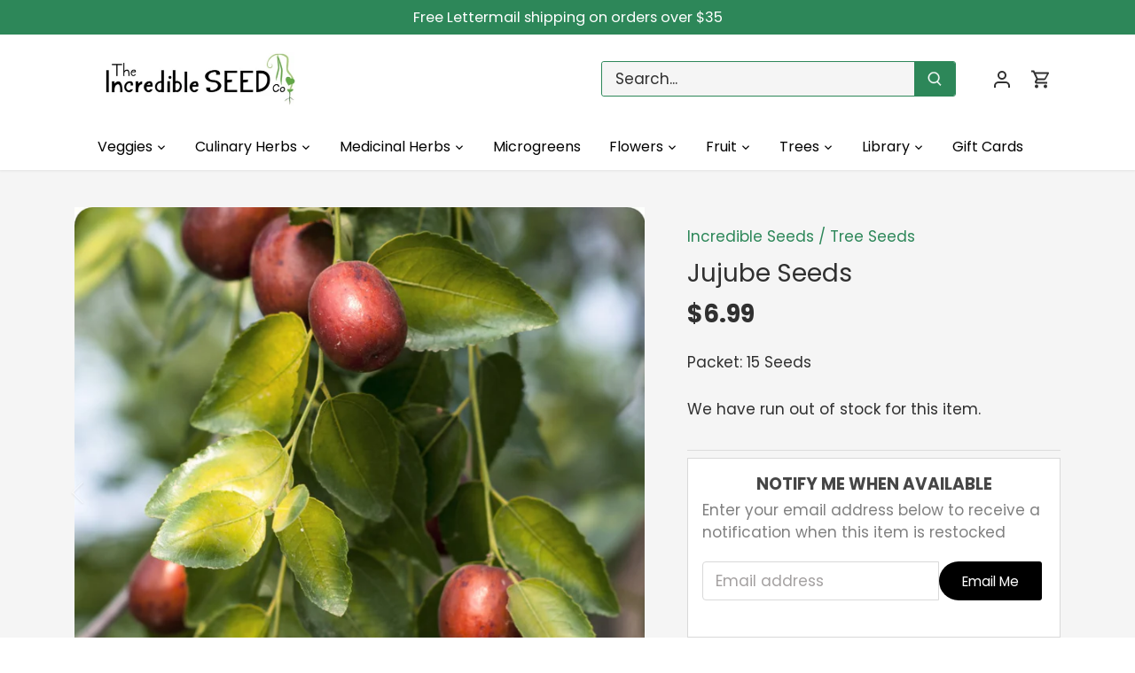

--- FILE ---
content_type: text/html; charset=utf-8
request_url: https://www.incredibleseeds.ca/products/jujube-seeds-chinese-date
body_size: 35749
content:
<!doctype html>
<html class="no-js" lang="en">
<head>
  <!-- Canopy 5.1.1 -->

  <meta charset="utf-8" />
<meta name="viewport" content="width=device-width,initial-scale=1.0" />
<meta http-equiv="X-UA-Compatible" content="IE=edge">

<link rel="preconnect" href="https://cdn.shopify.com" crossorigin>
<link rel="preconnect" href="https://fonts.shopify.com" crossorigin>
<link rel="preconnect" href="https://monorail-edge.shopifysvc.com"><link rel="preload" as="font" href="//www.incredibleseeds.ca/cdn/fonts/poppins/poppins_n4.0ba78fa5af9b0e1a374041b3ceaadf0a43b41362.woff2" type="font/woff2" crossorigin><link rel="preload" as="font" href="//www.incredibleseeds.ca/cdn/fonts/poppins/poppins_n4.0ba78fa5af9b0e1a374041b3ceaadf0a43b41362.woff2" type="font/woff2" crossorigin><link rel="preload" as="font" href="//www.incredibleseeds.ca/cdn/fonts/poppins/poppins_n7.56758dcf284489feb014a026f3727f2f20a54626.woff2" type="font/woff2" crossorigin><link rel="preload" as="font" href="//www.incredibleseeds.ca/cdn/fonts/poppins/poppins_n7.56758dcf284489feb014a026f3727f2f20a54626.woff2" type="font/woff2" crossorigin><link rel="preload" href="//www.incredibleseeds.ca/cdn/shop/t/26/assets/vendor.min.js?v=137803223016851922661703251131" as="script">
<link rel="preload" href="//www.incredibleseeds.ca/cdn/shop/t/26/assets/theme.js?v=102756645768366188701703251131" as="script"><link rel="canonical" href="https://www.incredibleseeds.ca/products/jujube-seeds-chinese-date" /><link rel="icon" href="//www.incredibleseeds.ca/cdn/shop/files/SQUARE_LOGO.png?crop=center&height=48&v=1764266528&width=48" type="image/png"><meta name="description" content="(Ziziphus jujube var. Spinosa) Zones 6 - 9. Deciduous tree. The Jujube (pronounced ju-ju-ba) is a distant relative of Seabuckthorn. Their chewy, spongy texture makes a very satisfying snack. Jujubes have been a popular crop in Asia for generations and have a rich medicinal history. They are high in antioxidants, good f">

  <meta name="theme-color" content="#2d8759">

  <title>
    Jujube Seeds &ndash; The Incredible Seed Company Ltd
  </title>

  <meta property="og:site_name" content="The Incredible Seed Company Ltd">
<meta property="og:url" content="https://www.incredibleseeds.ca/products/jujube-seeds-chinese-date">
<meta property="og:title" content="Jujube Seeds">
<meta property="og:type" content="product">
<meta property="og:description" content="(Ziziphus jujube var. Spinosa) Zones 6 - 9. Deciduous tree. The Jujube (pronounced ju-ju-ba) is a distant relative of Seabuckthorn. Their chewy, spongy texture makes a very satisfying snack. Jujubes have been a popular crop in Asia for generations and have a rich medicinal history. They are high in antioxidants, good f"><meta property="og:image" content="http://www.incredibleseeds.ca/cdn/shop/products/Jujube1_1200x1200.jpg?v=1677162963">
  <meta property="og:image:secure_url" content="https://www.incredibleseeds.ca/cdn/shop/products/Jujube1_1200x1200.jpg?v=1677162963">
  <meta property="og:image:width" content="1256">
  <meta property="og:image:height" content="1256"><meta property="og:price:amount" content="6.99">
  <meta property="og:price:currency" content="CAD"><meta name="twitter:card" content="summary_large_image">
<meta name="twitter:title" content="Jujube Seeds">
<meta name="twitter:description" content="(Ziziphus jujube var. Spinosa) Zones 6 - 9. Deciduous tree. The Jujube (pronounced ju-ju-ba) is a distant relative of Seabuckthorn. Their chewy, spongy texture makes a very satisfying snack. Jujubes have been a popular crop in Asia for generations and have a rich medicinal history. They are high in antioxidants, good f">

<style>
    @font-face {
  font-family: Poppins;
  font-weight: 400;
  font-style: normal;
  font-display: fallback;
  src: url("//www.incredibleseeds.ca/cdn/fonts/poppins/poppins_n4.0ba78fa5af9b0e1a374041b3ceaadf0a43b41362.woff2") format("woff2"),
       url("//www.incredibleseeds.ca/cdn/fonts/poppins/poppins_n4.214741a72ff2596839fc9760ee7a770386cf16ca.woff") format("woff");
}

    @font-face {
  font-family: Poppins;
  font-weight: 700;
  font-style: normal;
  font-display: fallback;
  src: url("//www.incredibleseeds.ca/cdn/fonts/poppins/poppins_n7.56758dcf284489feb014a026f3727f2f20a54626.woff2") format("woff2"),
       url("//www.incredibleseeds.ca/cdn/fonts/poppins/poppins_n7.f34f55d9b3d3205d2cd6f64955ff4b36f0cfd8da.woff") format("woff");
}

    @font-face {
  font-family: Poppins;
  font-weight: 500;
  font-style: normal;
  font-display: fallback;
  src: url("//www.incredibleseeds.ca/cdn/fonts/poppins/poppins_n5.ad5b4b72b59a00358afc706450c864c3c8323842.woff2") format("woff2"),
       url("//www.incredibleseeds.ca/cdn/fonts/poppins/poppins_n5.33757fdf985af2d24b32fcd84c9a09224d4b2c39.woff") format("woff");
}

    @font-face {
  font-family: Poppins;
  font-weight: 400;
  font-style: italic;
  font-display: fallback;
  src: url("//www.incredibleseeds.ca/cdn/fonts/poppins/poppins_i4.846ad1e22474f856bd6b81ba4585a60799a9f5d2.woff2") format("woff2"),
       url("//www.incredibleseeds.ca/cdn/fonts/poppins/poppins_i4.56b43284e8b52fc64c1fd271f289a39e8477e9ec.woff") format("woff");
}

    @font-face {
  font-family: Poppins;
  font-weight: 700;
  font-style: italic;
  font-display: fallback;
  src: url("//www.incredibleseeds.ca/cdn/fonts/poppins/poppins_i7.42fd71da11e9d101e1e6c7932199f925f9eea42d.woff2") format("woff2"),
       url("//www.incredibleseeds.ca/cdn/fonts/poppins/poppins_i7.ec8499dbd7616004e21155106d13837fff4cf556.woff") format("woff");
}

    @font-face {
  font-family: Poppins;
  font-weight: 700;
  font-style: normal;
  font-display: fallback;
  src: url("//www.incredibleseeds.ca/cdn/fonts/poppins/poppins_n7.56758dcf284489feb014a026f3727f2f20a54626.woff2") format("woff2"),
       url("//www.incredibleseeds.ca/cdn/fonts/poppins/poppins_n7.f34f55d9b3d3205d2cd6f64955ff4b36f0cfd8da.woff") format("woff");
}

    @font-face {
  font-family: Poppins;
  font-weight: 700;
  font-style: normal;
  font-display: fallback;
  src: url("//www.incredibleseeds.ca/cdn/fonts/poppins/poppins_n7.56758dcf284489feb014a026f3727f2f20a54626.woff2") format("woff2"),
       url("//www.incredibleseeds.ca/cdn/fonts/poppins/poppins_n7.f34f55d9b3d3205d2cd6f64955ff4b36f0cfd8da.woff") format("woff");
}

    @font-face {
  font-family: Poppins;
  font-weight: 400;
  font-style: normal;
  font-display: fallback;
  src: url("//www.incredibleseeds.ca/cdn/fonts/poppins/poppins_n4.0ba78fa5af9b0e1a374041b3ceaadf0a43b41362.woff2") format("woff2"),
       url("//www.incredibleseeds.ca/cdn/fonts/poppins/poppins_n4.214741a72ff2596839fc9760ee7a770386cf16ca.woff") format("woff");
}

    @font-face {
  font-family: Poppins;
  font-weight: 600;
  font-style: normal;
  font-display: fallback;
  src: url("//www.incredibleseeds.ca/cdn/fonts/poppins/poppins_n6.aa29d4918bc243723d56b59572e18228ed0786f6.woff2") format("woff2"),
       url("//www.incredibleseeds.ca/cdn/fonts/poppins/poppins_n6.5f815d845fe073750885d5b7e619ee00e8111208.woff") format("woff");
}

  </style>

  <link href="//www.incredibleseeds.ca/cdn/shop/t/26/assets/styles.css?v=131646341209170763341703303610" rel="stylesheet" type="text/css" media="all" />

  <script>
    document.documentElement.className = document.documentElement.className.replace('no-js', 'js');
    window.theme = window.theme || {};
    
    theme.money_format_with_code_preference = "${{amount}}";
    
    theme.money_format = "${{amount}}";
    theme.customerIsLoggedIn = false;

    
      theme.shippingCalcMoneyFormat = "${{amount}}";
    

    theme.strings = {
      previous: "Previous",
      next: "Next",
      close: "Close",
      addressError: "Error looking up that address",
      addressNoResults: "No results for that address",
      addressQueryLimit: "You have exceeded the Google API usage limit. Consider upgrading to a \u003ca href=\"https:\/\/developers.google.com\/maps\/premium\/usage-limits\"\u003ePremium Plan\u003c\/a\u003e.",
      authError: "There was a problem authenticating your Google Maps API Key.",
      shippingCalcSubmitButton: "Calculate shipping",
      shippingCalcSubmitButtonDisabled: "Calculating...",
      infiniteScrollCollectionLoading: "Loading more items...",
      infiniteScrollCollectionFinishedMsg : "No more items",
      infiniteScrollBlogLoading: "Loading more articles...",
      infiniteScrollBlogFinishedMsg : "No more articles",
      blogsShowTags: "Show tags",
      priceNonExistent: "Unavailable",
      buttonDefault: "Add",
      buttonNoStock: "Out of stock",
      buttonNoVariant: "Unavailable",
      unitPriceSeparator: " \/ ",
      onlyXLeft: "[[ quantity ]] in stock",
      productAddingToCart: "Adding",
      productAddedToCart: "Added",
      quickbuyAdded: "Added to cart",
      cartSummary: "View cart",
      cartContinue: "Continue shopping",
      colorBoxPrevious: "Previous",
      colorBoxNext: "Next",
      colorBoxClose: "Close",
      imageSlider: "Image slider",
      confirmEmptyCart: "Are you sure you want to empty your cart?",
      inYourCart: "In your cart",
      removeFromCart: "Remove from cart",
      clearAll: "Clear all",
      layout_live_search_see_all: "See all results",
      general_quick_search_pages: "Pages",
      general_quick_search_no_results: "Sorry, we couldn\u0026#39;t find any results",
      products_labels_sold_out: "Sold Out",
      products_labels_sale: "Sale",
      maximumQuantity: "You can only have [quantity] in your cart",
      fullDetails: "Full details",
      cartConfirmRemove: "Are you sure you want to remove this item?"
    };

    theme.routes = {
      root_url: '/',
      account_url: '/account',
      account_login_url: '/account/login',
      account_logout_url: '/account/logout',
      account_recover_url: '/account/recover',
      account_register_url: '/account/register',
      account_addresses_url: '/account/addresses',
      collections_url: '/collections',
      all_products_collection_url: '/collections/all',
      search_url: '/search',
      cart_url: '/cart',
      cart_add_url: '/cart/add',
      cart_change_url: '/cart/change',
      cart_clear_url: '/cart/clear'
    };

    theme.scripts = {
      masonry: "\/\/www.incredibleseeds.ca\/cdn\/shop\/t\/26\/assets\/masonry.v3.2.2.min.js?v=35330930116813290231703251131",
      jqueryInfiniteScroll: "\/\/www.incredibleseeds.ca\/cdn\/shop\/t\/26\/assets\/jquery.infinitescroll.2.1.0.min.js?v=12654699346475808781703251131",
      underscore: "\/\/cdnjs.cloudflare.com\/ajax\/libs\/underscore.js\/1.6.0\/underscore-min.js",
      shopifyCommon: "\/\/www.incredibleseeds.ca\/cdn\/shopifycloud\/storefront\/assets\/themes_support\/shopify_common-5f594365.js",
      jqueryCart: "\/\/www.incredibleseeds.ca\/cdn\/shop\/t\/26\/assets\/shipping-calculator.v1.0.min.js?v=54722302898366399871703251131"
    };

    theme.settings = {
      cartType: "drawer-standard",
      openCartDrawerOnMob: false,
      quickBuyType: "in-page",
      superscriptDecimals: false,
      currencyCodeEnabled: false
    }
  </script><script>window.performance && window.performance.mark && window.performance.mark('shopify.content_for_header.start');</script><meta id="shopify-digital-wallet" name="shopify-digital-wallet" content="/19048475/digital_wallets/dialog">
<meta name="shopify-checkout-api-token" content="40980e8fae8db0919f535556a9f22f5b">
<meta id="in-context-paypal-metadata" data-shop-id="19048475" data-venmo-supported="false" data-environment="production" data-locale="en_US" data-paypal-v4="true" data-currency="CAD">
<link rel="alternate" type="application/json+oembed" href="https://www.incredibleseeds.ca/products/jujube-seeds-chinese-date.oembed">
<script async="async" src="/checkouts/internal/preloads.js?locale=en-CA"></script>
<link rel="preconnect" href="https://shop.app" crossorigin="anonymous">
<script async="async" src="https://shop.app/checkouts/internal/preloads.js?locale=en-CA&shop_id=19048475" crossorigin="anonymous"></script>
<script id="apple-pay-shop-capabilities" type="application/json">{"shopId":19048475,"countryCode":"CA","currencyCode":"CAD","merchantCapabilities":["supports3DS"],"merchantId":"gid:\/\/shopify\/Shop\/19048475","merchantName":"The Incredible Seed Company Ltd","requiredBillingContactFields":["postalAddress","email"],"requiredShippingContactFields":["postalAddress","email"],"shippingType":"shipping","supportedNetworks":["visa","masterCard","amex","discover","interac","jcb"],"total":{"type":"pending","label":"The Incredible Seed Company Ltd","amount":"1.00"},"shopifyPaymentsEnabled":true,"supportsSubscriptions":true}</script>
<script id="shopify-features" type="application/json">{"accessToken":"40980e8fae8db0919f535556a9f22f5b","betas":["rich-media-storefront-analytics"],"domain":"www.incredibleseeds.ca","predictiveSearch":true,"shopId":19048475,"locale":"en"}</script>
<script>var Shopify = Shopify || {};
Shopify.shop = "the-incredible-seed-company.myshopify.com";
Shopify.locale = "en";
Shopify.currency = {"active":"CAD","rate":"1.0"};
Shopify.country = "CA";
Shopify.theme = {"name":"LIVE-Canopy-22-Dec-2023 ","id":138773233904,"schema_name":"Canopy","schema_version":"5.1.1","theme_store_id":732,"role":"main"};
Shopify.theme.handle = "null";
Shopify.theme.style = {"id":null,"handle":null};
Shopify.cdnHost = "www.incredibleseeds.ca/cdn";
Shopify.routes = Shopify.routes || {};
Shopify.routes.root = "/";</script>
<script type="module">!function(o){(o.Shopify=o.Shopify||{}).modules=!0}(window);</script>
<script>!function(o){function n(){var o=[];function n(){o.push(Array.prototype.slice.apply(arguments))}return n.q=o,n}var t=o.Shopify=o.Shopify||{};t.loadFeatures=n(),t.autoloadFeatures=n()}(window);</script>
<script>
  window.ShopifyPay = window.ShopifyPay || {};
  window.ShopifyPay.apiHost = "shop.app\/pay";
  window.ShopifyPay.redirectState = null;
</script>
<script id="shop-js-analytics" type="application/json">{"pageType":"product"}</script>
<script defer="defer" async type="module" src="//www.incredibleseeds.ca/cdn/shopifycloud/shop-js/modules/v2/client.init-shop-cart-sync_C5BV16lS.en.esm.js"></script>
<script defer="defer" async type="module" src="//www.incredibleseeds.ca/cdn/shopifycloud/shop-js/modules/v2/chunk.common_CygWptCX.esm.js"></script>
<script type="module">
  await import("//www.incredibleseeds.ca/cdn/shopifycloud/shop-js/modules/v2/client.init-shop-cart-sync_C5BV16lS.en.esm.js");
await import("//www.incredibleseeds.ca/cdn/shopifycloud/shop-js/modules/v2/chunk.common_CygWptCX.esm.js");

  window.Shopify.SignInWithShop?.initShopCartSync?.({"fedCMEnabled":true,"windoidEnabled":true});

</script>
<script>
  window.Shopify = window.Shopify || {};
  if (!window.Shopify.featureAssets) window.Shopify.featureAssets = {};
  window.Shopify.featureAssets['shop-js'] = {"shop-cart-sync":["modules/v2/client.shop-cart-sync_ZFArdW7E.en.esm.js","modules/v2/chunk.common_CygWptCX.esm.js"],"init-fed-cm":["modules/v2/client.init-fed-cm_CmiC4vf6.en.esm.js","modules/v2/chunk.common_CygWptCX.esm.js"],"shop-button":["modules/v2/client.shop-button_tlx5R9nI.en.esm.js","modules/v2/chunk.common_CygWptCX.esm.js"],"shop-cash-offers":["modules/v2/client.shop-cash-offers_DOA2yAJr.en.esm.js","modules/v2/chunk.common_CygWptCX.esm.js","modules/v2/chunk.modal_D71HUcav.esm.js"],"init-windoid":["modules/v2/client.init-windoid_sURxWdc1.en.esm.js","modules/v2/chunk.common_CygWptCX.esm.js"],"shop-toast-manager":["modules/v2/client.shop-toast-manager_ClPi3nE9.en.esm.js","modules/v2/chunk.common_CygWptCX.esm.js"],"init-shop-email-lookup-coordinator":["modules/v2/client.init-shop-email-lookup-coordinator_B8hsDcYM.en.esm.js","modules/v2/chunk.common_CygWptCX.esm.js"],"init-shop-cart-sync":["modules/v2/client.init-shop-cart-sync_C5BV16lS.en.esm.js","modules/v2/chunk.common_CygWptCX.esm.js"],"avatar":["modules/v2/client.avatar_BTnouDA3.en.esm.js"],"pay-button":["modules/v2/client.pay-button_FdsNuTd3.en.esm.js","modules/v2/chunk.common_CygWptCX.esm.js"],"init-customer-accounts":["modules/v2/client.init-customer-accounts_DxDtT_ad.en.esm.js","modules/v2/client.shop-login-button_C5VAVYt1.en.esm.js","modules/v2/chunk.common_CygWptCX.esm.js","modules/v2/chunk.modal_D71HUcav.esm.js"],"init-shop-for-new-customer-accounts":["modules/v2/client.init-shop-for-new-customer-accounts_ChsxoAhi.en.esm.js","modules/v2/client.shop-login-button_C5VAVYt1.en.esm.js","modules/v2/chunk.common_CygWptCX.esm.js","modules/v2/chunk.modal_D71HUcav.esm.js"],"shop-login-button":["modules/v2/client.shop-login-button_C5VAVYt1.en.esm.js","modules/v2/chunk.common_CygWptCX.esm.js","modules/v2/chunk.modal_D71HUcav.esm.js"],"init-customer-accounts-sign-up":["modules/v2/client.init-customer-accounts-sign-up_CPSyQ0Tj.en.esm.js","modules/v2/client.shop-login-button_C5VAVYt1.en.esm.js","modules/v2/chunk.common_CygWptCX.esm.js","modules/v2/chunk.modal_D71HUcav.esm.js"],"shop-follow-button":["modules/v2/client.shop-follow-button_Cva4Ekp9.en.esm.js","modules/v2/chunk.common_CygWptCX.esm.js","modules/v2/chunk.modal_D71HUcav.esm.js"],"checkout-modal":["modules/v2/client.checkout-modal_BPM8l0SH.en.esm.js","modules/v2/chunk.common_CygWptCX.esm.js","modules/v2/chunk.modal_D71HUcav.esm.js"],"lead-capture":["modules/v2/client.lead-capture_Bi8yE_yS.en.esm.js","modules/v2/chunk.common_CygWptCX.esm.js","modules/v2/chunk.modal_D71HUcav.esm.js"],"shop-login":["modules/v2/client.shop-login_D6lNrXab.en.esm.js","modules/v2/chunk.common_CygWptCX.esm.js","modules/v2/chunk.modal_D71HUcav.esm.js"],"payment-terms":["modules/v2/client.payment-terms_CZxnsJam.en.esm.js","modules/v2/chunk.common_CygWptCX.esm.js","modules/v2/chunk.modal_D71HUcav.esm.js"]};
</script>
<script>(function() {
  var isLoaded = false;
  function asyncLoad() {
    if (isLoaded) return;
    isLoaded = true;
    var urls = ["https:\/\/chimpstatic.com\/mcjs-connected\/js\/users\/9009094e765bc608fe53543c4\/b9bab3968800c7cd1f3384589.js?shop=the-incredible-seed-company.myshopify.com","\/\/searchserverapi.com\/widgets\/shopify\/init.js?a=2h5P4q1T8r\u0026shop=the-incredible-seed-company.myshopify.com"];
    for (var i = 0; i < urls.length; i++) {
      var s = document.createElement('script');
      s.type = 'text/javascript';
      s.async = true;
      s.src = urls[i];
      var x = document.getElementsByTagName('script')[0];
      x.parentNode.insertBefore(s, x);
    }
  };
  if(window.attachEvent) {
    window.attachEvent('onload', asyncLoad);
  } else {
    window.addEventListener('load', asyncLoad, false);
  }
})();</script>
<script id="__st">var __st={"a":19048475,"offset":-14400,"reqid":"16cf5fd2-d138-4d31-834c-c80f9a03bc79-1768601116","pageurl":"www.incredibleseeds.ca\/products\/jujube-seeds-chinese-date","u":"321a2b4aa4b4","p":"product","rtyp":"product","rid":3784266416205};</script>
<script>window.ShopifyPaypalV4VisibilityTracking = true;</script>
<script id="captcha-bootstrap">!function(){'use strict';const t='contact',e='account',n='new_comment',o=[[t,t],['blogs',n],['comments',n],[t,'customer']],c=[[e,'customer_login'],[e,'guest_login'],[e,'recover_customer_password'],[e,'create_customer']],r=t=>t.map((([t,e])=>`form[action*='/${t}']:not([data-nocaptcha='true']) input[name='form_type'][value='${e}']`)).join(','),a=t=>()=>t?[...document.querySelectorAll(t)].map((t=>t.form)):[];function s(){const t=[...o],e=r(t);return a(e)}const i='password',u='form_key',d=['recaptcha-v3-token','g-recaptcha-response','h-captcha-response',i],f=()=>{try{return window.sessionStorage}catch{return}},m='__shopify_v',_=t=>t.elements[u];function p(t,e,n=!1){try{const o=window.sessionStorage,c=JSON.parse(o.getItem(e)),{data:r}=function(t){const{data:e,action:n}=t;return t[m]||n?{data:e,action:n}:{data:t,action:n}}(c);for(const[e,n]of Object.entries(r))t.elements[e]&&(t.elements[e].value=n);n&&o.removeItem(e)}catch(o){console.error('form repopulation failed',{error:o})}}const l='form_type',E='cptcha';function T(t){t.dataset[E]=!0}const w=window,h=w.document,L='Shopify',v='ce_forms',y='captcha';let A=!1;((t,e)=>{const n=(g='f06e6c50-85a8-45c8-87d0-21a2b65856fe',I='https://cdn.shopify.com/shopifycloud/storefront-forms-hcaptcha/ce_storefront_forms_captcha_hcaptcha.v1.5.2.iife.js',D={infoText:'Protected by hCaptcha',privacyText:'Privacy',termsText:'Terms'},(t,e,n)=>{const o=w[L][v],c=o.bindForm;if(c)return c(t,g,e,D).then(n);var r;o.q.push([[t,g,e,D],n]),r=I,A||(h.body.append(Object.assign(h.createElement('script'),{id:'captcha-provider',async:!0,src:r})),A=!0)});var g,I,D;w[L]=w[L]||{},w[L][v]=w[L][v]||{},w[L][v].q=[],w[L][y]=w[L][y]||{},w[L][y].protect=function(t,e){n(t,void 0,e),T(t)},Object.freeze(w[L][y]),function(t,e,n,w,h,L){const[v,y,A,g]=function(t,e,n){const i=e?o:[],u=t?c:[],d=[...i,...u],f=r(d),m=r(i),_=r(d.filter((([t,e])=>n.includes(e))));return[a(f),a(m),a(_),s()]}(w,h,L),I=t=>{const e=t.target;return e instanceof HTMLFormElement?e:e&&e.form},D=t=>v().includes(t);t.addEventListener('submit',(t=>{const e=I(t);if(!e)return;const n=D(e)&&!e.dataset.hcaptchaBound&&!e.dataset.recaptchaBound,o=_(e),c=g().includes(e)&&(!o||!o.value);(n||c)&&t.preventDefault(),c&&!n&&(function(t){try{if(!f())return;!function(t){const e=f();if(!e)return;const n=_(t);if(!n)return;const o=n.value;o&&e.removeItem(o)}(t);const e=Array.from(Array(32),(()=>Math.random().toString(36)[2])).join('');!function(t,e){_(t)||t.append(Object.assign(document.createElement('input'),{type:'hidden',name:u})),t.elements[u].value=e}(t,e),function(t,e){const n=f();if(!n)return;const o=[...t.querySelectorAll(`input[type='${i}']`)].map((({name:t})=>t)),c=[...d,...o],r={};for(const[a,s]of new FormData(t).entries())c.includes(a)||(r[a]=s);n.setItem(e,JSON.stringify({[m]:1,action:t.action,data:r}))}(t,e)}catch(e){console.error('failed to persist form',e)}}(e),e.submit())}));const S=(t,e)=>{t&&!t.dataset[E]&&(n(t,e.some((e=>e===t))),T(t))};for(const o of['focusin','change'])t.addEventListener(o,(t=>{const e=I(t);D(e)&&S(e,y())}));const B=e.get('form_key'),M=e.get(l),P=B&&M;t.addEventListener('DOMContentLoaded',(()=>{const t=y();if(P)for(const e of t)e.elements[l].value===M&&p(e,B);[...new Set([...A(),...v().filter((t=>'true'===t.dataset.shopifyCaptcha))])].forEach((e=>S(e,t)))}))}(h,new URLSearchParams(w.location.search),n,t,e,['guest_login'])})(!1,!0)}();</script>
<script integrity="sha256-4kQ18oKyAcykRKYeNunJcIwy7WH5gtpwJnB7kiuLZ1E=" data-source-attribution="shopify.loadfeatures" defer="defer" src="//www.incredibleseeds.ca/cdn/shopifycloud/storefront/assets/storefront/load_feature-a0a9edcb.js" crossorigin="anonymous"></script>
<script crossorigin="anonymous" defer="defer" src="//www.incredibleseeds.ca/cdn/shopifycloud/storefront/assets/shopify_pay/storefront-65b4c6d7.js?v=20250812"></script>
<script data-source-attribution="shopify.dynamic_checkout.dynamic.init">var Shopify=Shopify||{};Shopify.PaymentButton=Shopify.PaymentButton||{isStorefrontPortableWallets:!0,init:function(){window.Shopify.PaymentButton.init=function(){};var t=document.createElement("script");t.src="https://www.incredibleseeds.ca/cdn/shopifycloud/portable-wallets/latest/portable-wallets.en.js",t.type="module",document.head.appendChild(t)}};
</script>
<script data-source-attribution="shopify.dynamic_checkout.buyer_consent">
  function portableWalletsHideBuyerConsent(e){var t=document.getElementById("shopify-buyer-consent"),n=document.getElementById("shopify-subscription-policy-button");t&&n&&(t.classList.add("hidden"),t.setAttribute("aria-hidden","true"),n.removeEventListener("click",e))}function portableWalletsShowBuyerConsent(e){var t=document.getElementById("shopify-buyer-consent"),n=document.getElementById("shopify-subscription-policy-button");t&&n&&(t.classList.remove("hidden"),t.removeAttribute("aria-hidden"),n.addEventListener("click",e))}window.Shopify?.PaymentButton&&(window.Shopify.PaymentButton.hideBuyerConsent=portableWalletsHideBuyerConsent,window.Shopify.PaymentButton.showBuyerConsent=portableWalletsShowBuyerConsent);
</script>
<script data-source-attribution="shopify.dynamic_checkout.cart.bootstrap">document.addEventListener("DOMContentLoaded",(function(){function t(){return document.querySelector("shopify-accelerated-checkout-cart, shopify-accelerated-checkout")}if(t())Shopify.PaymentButton.init();else{new MutationObserver((function(e,n){t()&&(Shopify.PaymentButton.init(),n.disconnect())})).observe(document.body,{childList:!0,subtree:!0})}}));
</script>
<link id="shopify-accelerated-checkout-styles" rel="stylesheet" media="screen" href="https://www.incredibleseeds.ca/cdn/shopifycloud/portable-wallets/latest/accelerated-checkout-backwards-compat.css" crossorigin="anonymous">
<style id="shopify-accelerated-checkout-cart">
        #shopify-buyer-consent {
  margin-top: 1em;
  display: inline-block;
  width: 100%;
}

#shopify-buyer-consent.hidden {
  display: none;
}

#shopify-subscription-policy-button {
  background: none;
  border: none;
  padding: 0;
  text-decoration: underline;
  font-size: inherit;
  cursor: pointer;
}

#shopify-subscription-policy-button::before {
  box-shadow: none;
}

      </style>

<script>window.performance && window.performance.mark && window.performance.mark('shopify.content_for_header.end');</script>
<!-- BEGIN app block: shopify://apps/pandectes-gdpr/blocks/banner/58c0baa2-6cc1-480c-9ea6-38d6d559556a -->
  
    
      <!-- TCF is active, scripts are loaded above -->
      
      <script>
        
        window.addEventListener('DOMContentLoaded', function(){
          const script = document.createElement('script');
          
            script.src = "https://cdn.shopify.com/extensions/019bc749-4c9e-7aaa-abf7-8a60b2cb0053/gdpr-224/assets/pandectes-core.js";
          
          script.defer = true;
          document.body.appendChild(script);
        })
      </script>
    
  


<!-- END app block --><!-- BEGIN app block: shopify://apps/searchanise-search-filter/blocks/app-embed/d8f24ada-02b1-458a-bbeb-5bf16d5c921e -->
<!-- END app block --><!-- BEGIN app block: shopify://apps/smart-seo/blocks/smartseo/7b0a6064-ca2e-4392-9a1d-8c43c942357b --><meta name="smart-seo-integrated" content="true" /><!-- metatagsSavedToSEOFields: false --><!-- BEGIN app snippet: smartseo.custom.schemas.jsonld --><!-- END app snippet --><!-- BEGIN app snippet: smartseo.product.metatags --><!-- product_seo_template_metafield:  --><title>Jujube Seeds - Heirloom Untreated NON-GMO From Canada</title>
<meta name="description" content="Tree Seeds | (Ziziphus jujube var. Spinosa) Zones 6 - 9. Deciduous tree. The Jujube (pronounced ju-ju-ba) is a distant relative of Seabuckthorn. Their chewy, spongy texture makes a very satisfying snack. Jujubes have been a popular crop in Asia for generations and have a rich medicinal history. T..." />
<meta name="smartseo-timestamp" content="16717486303779695" /><!-- END app snippet --><!-- BEGIN app snippet: smartseo.product.jsonld -->


<!--JSON-LD data generated by Smart SEO-->
<script type="application/ld+json">
    {
        "@context": "https://schema.org/",
        "@type":"Product",
        "productId": "39937357",
        "gtin8": "39937357",
        "url": "https://www.incredibleseeds.ca/products/jujube-seeds-chinese-date",
        "name": "Jujube Seeds",
        "image": "https://www.incredibleseeds.ca/cdn/shop/products/Jujube1.jpg?v=1677162963",
        "description": "(Ziziphus jujube var. Spinosa) Zones 6 - 9. Deciduous tree.The Jujube (pronounced ju-ju-ba) is a distant relative of Seabuckthorn. Their chewy, spongy texture makes a very satisfying snack.Jujubes have been a popular crop in Asia for generations and have a rich medicinal history. They are high in...",
        "brand": {
            "@type": "Brand",
            "name": "Incredible Seeds"
        },
        "mpn": "39937357",
        "weight": "10g","offers": [
                    {
                        "@type": "Offer",
                        "gtin8": "39937357",
                        "priceCurrency": "CAD",
                        "price": "6.99",
                        "priceValidUntil": "2026-04-16",
                        "availability": "https://schema.org/OutOfStock",
                        "itemCondition": "https://schema.org/NewCondition",
                        "sku": "Z Jujube",
                        "name": "15 Seeds",
                        "url": "https://www.incredibleseeds.ca/products/jujube-seeds-chinese-date?variant=44419340042480",
                        "seller": {
    "@context": "https://schema.org",
    "@type": "Organization",
    "name": "The Incredible Seed Company Ltd",
    "description": "The Incredible Seed Company invites you to create a garden that is delicious, nutritious and beautiful.  Join us today and grow your own incredible garden."}
                    }
        ]}
</script><!-- END app snippet --><!-- BEGIN app snippet: smartseo.breadcrumbs.jsonld --><!--JSON-LD data generated by Smart SEO-->
<script type="application/ld+json">
    {
        "@context": "https://schema.org",
        "@type": "BreadcrumbList",
        "itemListElement": [
            {
                "@type": "ListItem",
                "position": 1,
                "item": {
                    "@type": "Website",
                    "@id": "https://www.incredibleseeds.ca",
                    "name": "Home"
                }
            },
            {
                "@type": "ListItem",
                "position": 2,
                "item": {
                    "@type": "WebPage",
                    "@id": "https://www.incredibleseeds.ca/products/jujube-seeds-chinese-date",
                    "name": "Jujube Seeds"
                }
            }
        ]
    }
</script><!-- END app snippet --><!-- END app block --><script src="https://cdn.shopify.com/extensions/62e34f13-f8bb-404b-a7f6-57a5058a9a3d/sc-back-in-stock-15/assets/sc-bis-index.js" type="text/javascript" defer="defer"></script>
<script src="https://cdn.shopify.com/extensions/019ade25-628d-72a3-afdc-4bdfaf6cce07/searchanise-shopify-cli-14/assets/disable-app.js" type="text/javascript" defer="defer"></script>
<link href="https://monorail-edge.shopifysvc.com" rel="dns-prefetch">
<script>(function(){if ("sendBeacon" in navigator && "performance" in window) {try {var session_token_from_headers = performance.getEntriesByType('navigation')[0].serverTiming.find(x => x.name == '_s').description;} catch {var session_token_from_headers = undefined;}var session_cookie_matches = document.cookie.match(/_shopify_s=([^;]*)/);var session_token_from_cookie = session_cookie_matches && session_cookie_matches.length === 2 ? session_cookie_matches[1] : "";var session_token = session_token_from_headers || session_token_from_cookie || "";function handle_abandonment_event(e) {var entries = performance.getEntries().filter(function(entry) {return /monorail-edge.shopifysvc.com/.test(entry.name);});if (!window.abandonment_tracked && entries.length === 0) {window.abandonment_tracked = true;var currentMs = Date.now();var navigation_start = performance.timing.navigationStart;var payload = {shop_id: 19048475,url: window.location.href,navigation_start,duration: currentMs - navigation_start,session_token,page_type: "product"};window.navigator.sendBeacon("https://monorail-edge.shopifysvc.com/v1/produce", JSON.stringify({schema_id: "online_store_buyer_site_abandonment/1.1",payload: payload,metadata: {event_created_at_ms: currentMs,event_sent_at_ms: currentMs}}));}}window.addEventListener('pagehide', handle_abandonment_event);}}());</script>
<script id="web-pixels-manager-setup">(function e(e,d,r,n,o){if(void 0===o&&(o={}),!Boolean(null===(a=null===(i=window.Shopify)||void 0===i?void 0:i.analytics)||void 0===a?void 0:a.replayQueue)){var i,a;window.Shopify=window.Shopify||{};var t=window.Shopify;t.analytics=t.analytics||{};var s=t.analytics;s.replayQueue=[],s.publish=function(e,d,r){return s.replayQueue.push([e,d,r]),!0};try{self.performance.mark("wpm:start")}catch(e){}var l=function(){var e={modern:/Edge?\/(1{2}[4-9]|1[2-9]\d|[2-9]\d{2}|\d{4,})\.\d+(\.\d+|)|Firefox\/(1{2}[4-9]|1[2-9]\d|[2-9]\d{2}|\d{4,})\.\d+(\.\d+|)|Chrom(ium|e)\/(9{2}|\d{3,})\.\d+(\.\d+|)|(Maci|X1{2}).+ Version\/(15\.\d+|(1[6-9]|[2-9]\d|\d{3,})\.\d+)([,.]\d+|)( \(\w+\)|)( Mobile\/\w+|) Safari\/|Chrome.+OPR\/(9{2}|\d{3,})\.\d+\.\d+|(CPU[ +]OS|iPhone[ +]OS|CPU[ +]iPhone|CPU IPhone OS|CPU iPad OS)[ +]+(15[._]\d+|(1[6-9]|[2-9]\d|\d{3,})[._]\d+)([._]\d+|)|Android:?[ /-](13[3-9]|1[4-9]\d|[2-9]\d{2}|\d{4,})(\.\d+|)(\.\d+|)|Android.+Firefox\/(13[5-9]|1[4-9]\d|[2-9]\d{2}|\d{4,})\.\d+(\.\d+|)|Android.+Chrom(ium|e)\/(13[3-9]|1[4-9]\d|[2-9]\d{2}|\d{4,})\.\d+(\.\d+|)|SamsungBrowser\/([2-9]\d|\d{3,})\.\d+/,legacy:/Edge?\/(1[6-9]|[2-9]\d|\d{3,})\.\d+(\.\d+|)|Firefox\/(5[4-9]|[6-9]\d|\d{3,})\.\d+(\.\d+|)|Chrom(ium|e)\/(5[1-9]|[6-9]\d|\d{3,})\.\d+(\.\d+|)([\d.]+$|.*Safari\/(?![\d.]+ Edge\/[\d.]+$))|(Maci|X1{2}).+ Version\/(10\.\d+|(1[1-9]|[2-9]\d|\d{3,})\.\d+)([,.]\d+|)( \(\w+\)|)( Mobile\/\w+|) Safari\/|Chrome.+OPR\/(3[89]|[4-9]\d|\d{3,})\.\d+\.\d+|(CPU[ +]OS|iPhone[ +]OS|CPU[ +]iPhone|CPU IPhone OS|CPU iPad OS)[ +]+(10[._]\d+|(1[1-9]|[2-9]\d|\d{3,})[._]\d+)([._]\d+|)|Android:?[ /-](13[3-9]|1[4-9]\d|[2-9]\d{2}|\d{4,})(\.\d+|)(\.\d+|)|Mobile Safari.+OPR\/([89]\d|\d{3,})\.\d+\.\d+|Android.+Firefox\/(13[5-9]|1[4-9]\d|[2-9]\d{2}|\d{4,})\.\d+(\.\d+|)|Android.+Chrom(ium|e)\/(13[3-9]|1[4-9]\d|[2-9]\d{2}|\d{4,})\.\d+(\.\d+|)|Android.+(UC? ?Browser|UCWEB|U3)[ /]?(15\.([5-9]|\d{2,})|(1[6-9]|[2-9]\d|\d{3,})\.\d+)\.\d+|SamsungBrowser\/(5\.\d+|([6-9]|\d{2,})\.\d+)|Android.+MQ{2}Browser\/(14(\.(9|\d{2,})|)|(1[5-9]|[2-9]\d|\d{3,})(\.\d+|))(\.\d+|)|K[Aa][Ii]OS\/(3\.\d+|([4-9]|\d{2,})\.\d+)(\.\d+|)/},d=e.modern,r=e.legacy,n=navigator.userAgent;return n.match(d)?"modern":n.match(r)?"legacy":"unknown"}(),u="modern"===l?"modern":"legacy",c=(null!=n?n:{modern:"",legacy:""})[u],f=function(e){return[e.baseUrl,"/wpm","/b",e.hashVersion,"modern"===e.buildTarget?"m":"l",".js"].join("")}({baseUrl:d,hashVersion:r,buildTarget:u}),m=function(e){var d=e.version,r=e.bundleTarget,n=e.surface,o=e.pageUrl,i=e.monorailEndpoint;return{emit:function(e){var a=e.status,t=e.errorMsg,s=(new Date).getTime(),l=JSON.stringify({metadata:{event_sent_at_ms:s},events:[{schema_id:"web_pixels_manager_load/3.1",payload:{version:d,bundle_target:r,page_url:o,status:a,surface:n,error_msg:t},metadata:{event_created_at_ms:s}}]});if(!i)return console&&console.warn&&console.warn("[Web Pixels Manager] No Monorail endpoint provided, skipping logging."),!1;try{return self.navigator.sendBeacon.bind(self.navigator)(i,l)}catch(e){}var u=new XMLHttpRequest;try{return u.open("POST",i,!0),u.setRequestHeader("Content-Type","text/plain"),u.send(l),!0}catch(e){return console&&console.warn&&console.warn("[Web Pixels Manager] Got an unhandled error while logging to Monorail."),!1}}}}({version:r,bundleTarget:l,surface:e.surface,pageUrl:self.location.href,monorailEndpoint:e.monorailEndpoint});try{o.browserTarget=l,function(e){var d=e.src,r=e.async,n=void 0===r||r,o=e.onload,i=e.onerror,a=e.sri,t=e.scriptDataAttributes,s=void 0===t?{}:t,l=document.createElement("script"),u=document.querySelector("head"),c=document.querySelector("body");if(l.async=n,l.src=d,a&&(l.integrity=a,l.crossOrigin="anonymous"),s)for(var f in s)if(Object.prototype.hasOwnProperty.call(s,f))try{l.dataset[f]=s[f]}catch(e){}if(o&&l.addEventListener("load",o),i&&l.addEventListener("error",i),u)u.appendChild(l);else{if(!c)throw new Error("Did not find a head or body element to append the script");c.appendChild(l)}}({src:f,async:!0,onload:function(){if(!function(){var e,d;return Boolean(null===(d=null===(e=window.Shopify)||void 0===e?void 0:e.analytics)||void 0===d?void 0:d.initialized)}()){var d=window.webPixelsManager.init(e)||void 0;if(d){var r=window.Shopify.analytics;r.replayQueue.forEach((function(e){var r=e[0],n=e[1],o=e[2];d.publishCustomEvent(r,n,o)})),r.replayQueue=[],r.publish=d.publishCustomEvent,r.visitor=d.visitor,r.initialized=!0}}},onerror:function(){return m.emit({status:"failed",errorMsg:"".concat(f," has failed to load")})},sri:function(e){var d=/^sha384-[A-Za-z0-9+/=]+$/;return"string"==typeof e&&d.test(e)}(c)?c:"",scriptDataAttributes:o}),m.emit({status:"loading"})}catch(e){m.emit({status:"failed",errorMsg:(null==e?void 0:e.message)||"Unknown error"})}}})({shopId: 19048475,storefrontBaseUrl: "https://www.incredibleseeds.ca",extensionsBaseUrl: "https://extensions.shopifycdn.com/cdn/shopifycloud/web-pixels-manager",monorailEndpoint: "https://monorail-edge.shopifysvc.com/unstable/produce_batch",surface: "storefront-renderer",enabledBetaFlags: ["2dca8a86"],webPixelsConfigList: [{"id":"77627632","eventPayloadVersion":"v1","runtimeContext":"LAX","scriptVersion":"1","type":"CUSTOM","privacyPurposes":["ANALYTICS"],"name":"Google Analytics tag (migrated)"},{"id":"shopify-app-pixel","configuration":"{}","eventPayloadVersion":"v1","runtimeContext":"STRICT","scriptVersion":"0450","apiClientId":"shopify-pixel","type":"APP","privacyPurposes":["ANALYTICS","MARKETING"]},{"id":"shopify-custom-pixel","eventPayloadVersion":"v1","runtimeContext":"LAX","scriptVersion":"0450","apiClientId":"shopify-pixel","type":"CUSTOM","privacyPurposes":["ANALYTICS","MARKETING"]}],isMerchantRequest: false,initData: {"shop":{"name":"The Incredible Seed Company Ltd","paymentSettings":{"currencyCode":"CAD"},"myshopifyDomain":"the-incredible-seed-company.myshopify.com","countryCode":"CA","storefrontUrl":"https:\/\/www.incredibleseeds.ca"},"customer":null,"cart":null,"checkout":null,"productVariants":[{"price":{"amount":6.99,"currencyCode":"CAD"},"product":{"title":"Jujube Seeds","vendor":"Incredible Seeds","id":"3784266416205","untranslatedTitle":"Jujube Seeds","url":"\/products\/jujube-seeds-chinese-date","type":"Tree Seeds"},"id":"44419340042480","image":{"src":"\/\/www.incredibleseeds.ca\/cdn\/shop\/products\/Jujube1.jpg?v=1677162963"},"sku":"Z Jujube","title":"15 Seeds","untranslatedTitle":"15 Seeds"}],"purchasingCompany":null},},"https://www.incredibleseeds.ca/cdn","fcfee988w5aeb613cpc8e4bc33m6693e112",{"modern":"","legacy":""},{"shopId":"19048475","storefrontBaseUrl":"https:\/\/www.incredibleseeds.ca","extensionBaseUrl":"https:\/\/extensions.shopifycdn.com\/cdn\/shopifycloud\/web-pixels-manager","surface":"storefront-renderer","enabledBetaFlags":"[\"2dca8a86\"]","isMerchantRequest":"false","hashVersion":"fcfee988w5aeb613cpc8e4bc33m6693e112","publish":"custom","events":"[[\"page_viewed\",{}],[\"product_viewed\",{\"productVariant\":{\"price\":{\"amount\":6.99,\"currencyCode\":\"CAD\"},\"product\":{\"title\":\"Jujube Seeds\",\"vendor\":\"Incredible Seeds\",\"id\":\"3784266416205\",\"untranslatedTitle\":\"Jujube Seeds\",\"url\":\"\/products\/jujube-seeds-chinese-date\",\"type\":\"Tree Seeds\"},\"id\":\"44419340042480\",\"image\":{\"src\":\"\/\/www.incredibleseeds.ca\/cdn\/shop\/products\/Jujube1.jpg?v=1677162963\"},\"sku\":\"Z Jujube\",\"title\":\"15 Seeds\",\"untranslatedTitle\":\"15 Seeds\"}}]]"});</script><script>
  window.ShopifyAnalytics = window.ShopifyAnalytics || {};
  window.ShopifyAnalytics.meta = window.ShopifyAnalytics.meta || {};
  window.ShopifyAnalytics.meta.currency = 'CAD';
  var meta = {"product":{"id":3784266416205,"gid":"gid:\/\/shopify\/Product\/3784266416205","vendor":"Incredible Seeds","type":"Tree Seeds","handle":"jujube-seeds-chinese-date","variants":[{"id":44419340042480,"price":699,"name":"Jujube Seeds - 15 Seeds","public_title":"15 Seeds","sku":"Z Jujube"}],"remote":false},"page":{"pageType":"product","resourceType":"product","resourceId":3784266416205,"requestId":"16cf5fd2-d138-4d31-834c-c80f9a03bc79-1768601116"}};
  for (var attr in meta) {
    window.ShopifyAnalytics.meta[attr] = meta[attr];
  }
</script>
<script class="analytics">
  (function () {
    var customDocumentWrite = function(content) {
      var jquery = null;

      if (window.jQuery) {
        jquery = window.jQuery;
      } else if (window.Checkout && window.Checkout.$) {
        jquery = window.Checkout.$;
      }

      if (jquery) {
        jquery('body').append(content);
      }
    };

    var hasLoggedConversion = function(token) {
      if (token) {
        return document.cookie.indexOf('loggedConversion=' + token) !== -1;
      }
      return false;
    }

    var setCookieIfConversion = function(token) {
      if (token) {
        var twoMonthsFromNow = new Date(Date.now());
        twoMonthsFromNow.setMonth(twoMonthsFromNow.getMonth() + 2);

        document.cookie = 'loggedConversion=' + token + '; expires=' + twoMonthsFromNow;
      }
    }

    var trekkie = window.ShopifyAnalytics.lib = window.trekkie = window.trekkie || [];
    if (trekkie.integrations) {
      return;
    }
    trekkie.methods = [
      'identify',
      'page',
      'ready',
      'track',
      'trackForm',
      'trackLink'
    ];
    trekkie.factory = function(method) {
      return function() {
        var args = Array.prototype.slice.call(arguments);
        args.unshift(method);
        trekkie.push(args);
        return trekkie;
      };
    };
    for (var i = 0; i < trekkie.methods.length; i++) {
      var key = trekkie.methods[i];
      trekkie[key] = trekkie.factory(key);
    }
    trekkie.load = function(config) {
      trekkie.config = config || {};
      trekkie.config.initialDocumentCookie = document.cookie;
      var first = document.getElementsByTagName('script')[0];
      var script = document.createElement('script');
      script.type = 'text/javascript';
      script.onerror = function(e) {
        var scriptFallback = document.createElement('script');
        scriptFallback.type = 'text/javascript';
        scriptFallback.onerror = function(error) {
                var Monorail = {
      produce: function produce(monorailDomain, schemaId, payload) {
        var currentMs = new Date().getTime();
        var event = {
          schema_id: schemaId,
          payload: payload,
          metadata: {
            event_created_at_ms: currentMs,
            event_sent_at_ms: currentMs
          }
        };
        return Monorail.sendRequest("https://" + monorailDomain + "/v1/produce", JSON.stringify(event));
      },
      sendRequest: function sendRequest(endpointUrl, payload) {
        // Try the sendBeacon API
        if (window && window.navigator && typeof window.navigator.sendBeacon === 'function' && typeof window.Blob === 'function' && !Monorail.isIos12()) {
          var blobData = new window.Blob([payload], {
            type: 'text/plain'
          });

          if (window.navigator.sendBeacon(endpointUrl, blobData)) {
            return true;
          } // sendBeacon was not successful

        } // XHR beacon

        var xhr = new XMLHttpRequest();

        try {
          xhr.open('POST', endpointUrl);
          xhr.setRequestHeader('Content-Type', 'text/plain');
          xhr.send(payload);
        } catch (e) {
          console.log(e);
        }

        return false;
      },
      isIos12: function isIos12() {
        return window.navigator.userAgent.lastIndexOf('iPhone; CPU iPhone OS 12_') !== -1 || window.navigator.userAgent.lastIndexOf('iPad; CPU OS 12_') !== -1;
      }
    };
    Monorail.produce('monorail-edge.shopifysvc.com',
      'trekkie_storefront_load_errors/1.1',
      {shop_id: 19048475,
      theme_id: 138773233904,
      app_name: "storefront",
      context_url: window.location.href,
      source_url: "//www.incredibleseeds.ca/cdn/s/trekkie.storefront.cd680fe47e6c39ca5d5df5f0a32d569bc48c0f27.min.js"});

        };
        scriptFallback.async = true;
        scriptFallback.src = '//www.incredibleseeds.ca/cdn/s/trekkie.storefront.cd680fe47e6c39ca5d5df5f0a32d569bc48c0f27.min.js';
        first.parentNode.insertBefore(scriptFallback, first);
      };
      script.async = true;
      script.src = '//www.incredibleseeds.ca/cdn/s/trekkie.storefront.cd680fe47e6c39ca5d5df5f0a32d569bc48c0f27.min.js';
      first.parentNode.insertBefore(script, first);
    };
    trekkie.load(
      {"Trekkie":{"appName":"storefront","development":false,"defaultAttributes":{"shopId":19048475,"isMerchantRequest":null,"themeId":138773233904,"themeCityHash":"10610084772566649798","contentLanguage":"en","currency":"CAD","eventMetadataId":"996034e6-c3e9-4512-8230-1e7dea17844f"},"isServerSideCookieWritingEnabled":true,"monorailRegion":"shop_domain","enabledBetaFlags":["65f19447"]},"Session Attribution":{},"S2S":{"facebookCapiEnabled":false,"source":"trekkie-storefront-renderer","apiClientId":580111}}
    );

    var loaded = false;
    trekkie.ready(function() {
      if (loaded) return;
      loaded = true;

      window.ShopifyAnalytics.lib = window.trekkie;

      var originalDocumentWrite = document.write;
      document.write = customDocumentWrite;
      try { window.ShopifyAnalytics.merchantGoogleAnalytics.call(this); } catch(error) {};
      document.write = originalDocumentWrite;

      window.ShopifyAnalytics.lib.page(null,{"pageType":"product","resourceType":"product","resourceId":3784266416205,"requestId":"16cf5fd2-d138-4d31-834c-c80f9a03bc79-1768601116","shopifyEmitted":true});

      var match = window.location.pathname.match(/checkouts\/(.+)\/(thank_you|post_purchase)/)
      var token = match? match[1]: undefined;
      if (!hasLoggedConversion(token)) {
        setCookieIfConversion(token);
        window.ShopifyAnalytics.lib.track("Viewed Product",{"currency":"CAD","variantId":44419340042480,"productId":3784266416205,"productGid":"gid:\/\/shopify\/Product\/3784266416205","name":"Jujube Seeds - 15 Seeds","price":"6.99","sku":"Z Jujube","brand":"Incredible Seeds","variant":"15 Seeds","category":"Tree Seeds","nonInteraction":true,"remote":false},undefined,undefined,{"shopifyEmitted":true});
      window.ShopifyAnalytics.lib.track("monorail:\/\/trekkie_storefront_viewed_product\/1.1",{"currency":"CAD","variantId":44419340042480,"productId":3784266416205,"productGid":"gid:\/\/shopify\/Product\/3784266416205","name":"Jujube Seeds - 15 Seeds","price":"6.99","sku":"Z Jujube","brand":"Incredible Seeds","variant":"15 Seeds","category":"Tree Seeds","nonInteraction":true,"remote":false,"referer":"https:\/\/www.incredibleseeds.ca\/products\/jujube-seeds-chinese-date"});
      }
    });


        var eventsListenerScript = document.createElement('script');
        eventsListenerScript.async = true;
        eventsListenerScript.src = "//www.incredibleseeds.ca/cdn/shopifycloud/storefront/assets/shop_events_listener-3da45d37.js";
        document.getElementsByTagName('head')[0].appendChild(eventsListenerScript);

})();</script>
  <script>
  if (!window.ga || (window.ga && typeof window.ga !== 'function')) {
    window.ga = function ga() {
      (window.ga.q = window.ga.q || []).push(arguments);
      if (window.Shopify && window.Shopify.analytics && typeof window.Shopify.analytics.publish === 'function') {
        window.Shopify.analytics.publish("ga_stub_called", {}, {sendTo: "google_osp_migration"});
      }
      console.error("Shopify's Google Analytics stub called with:", Array.from(arguments), "\nSee https://help.shopify.com/manual/promoting-marketing/pixels/pixel-migration#google for more information.");
    };
    if (window.Shopify && window.Shopify.analytics && typeof window.Shopify.analytics.publish === 'function') {
      window.Shopify.analytics.publish("ga_stub_initialized", {}, {sendTo: "google_osp_migration"});
    }
  }
</script>
<script
  defer
  src="https://www.incredibleseeds.ca/cdn/shopifycloud/perf-kit/shopify-perf-kit-3.0.4.min.js"
  data-application="storefront-renderer"
  data-shop-id="19048475"
  data-render-region="gcp-us-central1"
  data-page-type="product"
  data-theme-instance-id="138773233904"
  data-theme-name="Canopy"
  data-theme-version="5.1.1"
  data-monorail-region="shop_domain"
  data-resource-timing-sampling-rate="10"
  data-shs="true"
  data-shs-beacon="true"
  data-shs-export-with-fetch="true"
  data-shs-logs-sample-rate="1"
  data-shs-beacon-endpoint="https://www.incredibleseeds.ca/api/collect"
></script>
</head><body class="template-product  "
      data-cc-animate-timeout="80">


  <script>
    document.body.classList.add("cc-animate-enabled");
  </script>


<a class="skip-link visually-hidden" href="#content">Skip to content</a>

<div id="shopify-section-cart-drawer" class="shopify-section">
<div data-section-type="cart-drawer"><div id="cart-summary" class="cart-summary cart-summary--empty cart-summary--drawer-standard ">
    <div class="cart-summary__inner" aria-live="polite">
      <a class="cart-summary__close toggle-cart-summary" href="#">
        <svg fill="#000000" height="24" viewBox="0 0 24 24" width="24" xmlns="http://www.w3.org/2000/svg">
  <title>Left</title>
  <path d="M15.41 16.09l-4.58-4.59 4.58-4.59L14 5.5l-6 6 6 6z"/><path d="M0-.5h24v24H0z" fill="none"/>
</svg>
        <span class="beside-svg">Continue shopping</span>
      </a>

      <div class="cart-summary__header cart-summary__section">
        <h5 class="cart-summary__title">Your Order</h5>
        
      </div>

      
        <div class="cart-summary__empty">
          <div class="cart-summary__section">
            <p>You have no items in your cart</p>
          </div>
        </div>
      

      

      
    </div>
    <script type="application/json" id="LimitedCartJson">
      {
        "items": []
      }
    </script>
  </div><!-- /#cart-summary -->
</div>



</div>

<div id="page-wrap">
  <div id="page-wrap-inner">
    <a id="page-overlay" href="#" aria-controls="mobile-nav" aria-label="Close navigation"></a>

    <div id="page-wrap-content">
      <div id="shopify-section-announcement-bar" class="shopify-section section-announcement-bar"><div class="announcement-bar " data-cc-animate data-section-type="announcement-bar">
				<div class="container">
					<div class="announcement-bar__inner">
<div class="announcement-bar__spacer desktop-only"></div><div class="announcement-bar__text"><a href="/pages/shipping" class="announcement-bar__text__inner">Free Lettermail shipping on orders over $35</a></div><div class="localization localization--header announcement-bar__spacer">
								<form method="post" action="/localization" id="localization_form_header" accept-charset="UTF-8" class="selectors-form" enctype="multipart/form-data"><input type="hidden" name="form_type" value="localization" /><input type="hidden" name="utf8" value="✓" /><input type="hidden" name="_method" value="put" /><input type="hidden" name="return_to" value="/products/jujube-seeds-chinese-date" /></form>
							</div></div>
				</div>
			</div>
</div>
      <div id="shopify-section-header" class="shopify-section section-header"><style data-shopify>.logo img {
		width: 150px;
  }

  @media (min-width: 768px) {
		.logo img {
				width: 250px;
		}
  }.section-header {
			 position: -webkit-sticky;
			 position: sticky;
			 top: 0;
		}</style>
  

  

  <div class="header-container" data-section-type="header" itemscope itemtype="http://schema.org/Organization" data-cc-animate data-is-sticky="true"><div class="page-header layout-left using-compact-mobile-logo">
      <div class="toolbar-container">
        <div class="container">
          <div id="toolbar" class="toolbar cf
        	toolbar--two-cols-xs
					toolbar--two-cols
			    ">

            <div class="toolbar-left 
						">
              <div class="mobile-toolbar">
                <a class="toggle-mob-nav" href="#" aria-controls="mobile-nav" aria-label="Open navigation">
                  <span></span>
                  <span></span>
                  <span></span>
                </a>
              </div><div class="toolbar-logo">
                    
    <div class="logo align-left">
      <meta itemprop="name" content="The Incredible Seed Company Ltd">
      
        
        <a href="/" itemprop="url">
          <img src="//www.incredibleseeds.ca/cdn/shop/files/Long_LOGO_f9ca9125-9a43-4370-b29f-72f084a16cd6_500x.jpg?v=1700593054"
							 width="2000"
							 height="482"
               
               alt="" itemprop="logo"/>

          
        </a>
      
    </div>
  
                  </div>
            </div>

            

            <div class="toolbar-right ">
              
                <div class="toolbar-links">
                  
<div class="main-search
			
			"

         data-live-search="true"
         data-live-search-price="true"
         data-live-search-vendor="false"
         data-live-search-meta="true"
         data-show-sold-out-label="true"
         data-show-sale-label="true">

      <div class="main-search__container ">
        <form class="main-search__form" action="/search" method="get" autocomplete="off">
          <input type="hidden" name="type" value="product,article,page" />
          <input type="hidden" name="options[prefix]" value="last" />
          <input class="main-search__input" type="text" name="q" autocomplete="off" value="" placeholder="Search..." aria-label="Search Store" />
					
          <button type="submit" aria-label="Submit"><svg width="19px" height="21px" viewBox="0 0 19 21" version="1.1" xmlns="http://www.w3.org/2000/svg" xmlns:xlink="http://www.w3.org/1999/xlink">
  <g stroke="currentColor" stroke-width="0.5">
    <g transform="translate(0.000000, 0.472222)">
      <path d="M14.3977778,14.0103889 L19,19.0422222 L17.8135556,20.0555556 L13.224,15.0385 C11.8019062,16.0671405 10.0908414,16.619514 8.33572222,16.6165556 C3.73244444,16.6165556 0,12.8967778 0,8.30722222 C0,3.71766667 3.73244444,0 8.33572222,0 C12.939,0 16.6714444,3.71977778 16.6714444,8.30722222 C16.6739657,10.4296993 15.859848,12.4717967 14.3977778,14.0103889 Z M8.33572222,15.0585556 C12.0766111,15.0585556 15.1081667,12.0365 15.1081667,8.30827778 C15.1081667,4.58005556 12.0766111,1.558 8.33572222,1.558 C4.59483333,1.558 1.56327778,4.58005556 1.56327778,8.30827778 C1.56327778,12.0365 4.59483333,15.0585556 8.33572222,15.0585556 Z"></path>
    </g>
  </g>
</svg>
</button>
        </form>

        <div class="main_search__popup">
          <div class="main-search__results"></div>
          <div class="main-search__footer-buttons">
            <div class="all-results-container"></div>
            <a class="main-search__results-close-link btn alt outline" href="#">
              Close
            </a>
          </div>
        </div>
      </div>
    </div>
  
                </div>
              

              <div class="toolbar-icons">
                
                

                
                  <div class="hidden-search-container hidden-search-container--mob-only">
                    <a href="/search" data-show-search-form class="toolbar-search mobile-only toolbar-search--input_desktop" aria-label="Search">
                      <svg width="19px" height="21px" viewBox="0 0 19 21" version="1.1" xmlns="http://www.w3.org/2000/svg" xmlns:xlink="http://www.w3.org/1999/xlink">
  <g stroke="currentColor" stroke-width="0.5">
    <g transform="translate(0.000000, 0.472222)">
      <path d="M14.3977778,14.0103889 L19,19.0422222 L17.8135556,20.0555556 L13.224,15.0385 C11.8019062,16.0671405 10.0908414,16.619514 8.33572222,16.6165556 C3.73244444,16.6165556 0,12.8967778 0,8.30722222 C0,3.71766667 3.73244444,0 8.33572222,0 C12.939,0 16.6714444,3.71977778 16.6714444,8.30722222 C16.6739657,10.4296993 15.859848,12.4717967 14.3977778,14.0103889 Z M8.33572222,15.0585556 C12.0766111,15.0585556 15.1081667,12.0365 15.1081667,8.30827778 C15.1081667,4.58005556 12.0766111,1.558 8.33572222,1.558 C4.59483333,1.558 1.56327778,4.58005556 1.56327778,8.30827778 C1.56327778,12.0365 4.59483333,15.0585556 8.33572222,15.0585556 Z"></path>
    </g>
  </g>
</svg>

                    </a>
                    
<div class="main-search
			
			"

         data-live-search="true"
         data-live-search-price="true"
         data-live-search-vendor="false"
         data-live-search-meta="true"
         data-show-sold-out-label="true"
         data-show-sale-label="true">

      <div class="main-search__container ">
        <form class="main-search__form" action="/search" method="get" autocomplete="off">
          <input type="hidden" name="type" value="product,article,page" />
          <input type="hidden" name="options[prefix]" value="last" />
          <input class="main-search__input" type="text" name="q" autocomplete="off" value="" placeholder="Search..." aria-label="Search Store" />
					
          <button type="submit" aria-label="Submit"><svg width="19px" height="21px" viewBox="0 0 19 21" version="1.1" xmlns="http://www.w3.org/2000/svg" xmlns:xlink="http://www.w3.org/1999/xlink">
  <g stroke="currentColor" stroke-width="0.5">
    <g transform="translate(0.000000, 0.472222)">
      <path d="M14.3977778,14.0103889 L19,19.0422222 L17.8135556,20.0555556 L13.224,15.0385 C11.8019062,16.0671405 10.0908414,16.619514 8.33572222,16.6165556 C3.73244444,16.6165556 0,12.8967778 0,8.30722222 C0,3.71766667 3.73244444,0 8.33572222,0 C12.939,0 16.6714444,3.71977778 16.6714444,8.30722222 C16.6739657,10.4296993 15.859848,12.4717967 14.3977778,14.0103889 Z M8.33572222,15.0585556 C12.0766111,15.0585556 15.1081667,12.0365 15.1081667,8.30827778 C15.1081667,4.58005556 12.0766111,1.558 8.33572222,1.558 C4.59483333,1.558 1.56327778,4.58005556 1.56327778,8.30827778 C1.56327778,12.0365 4.59483333,15.0585556 8.33572222,15.0585556 Z"></path>
    </g>
  </g>
</svg>
</button>
        </form>

        <div class="main_search__popup">
          <div class="main-search__results"></div>
          <div class="main-search__footer-buttons">
            <div class="all-results-container"></div>
            <a class="main-search__results-close-link btn alt outline" href="#">
              Close
            </a>
          </div>
        </div>
      </div>
    </div>
  
                  </div>
                

                
                  <a href="/account" class="toolbar-account" aria-label="Account">
                    <svg aria-hidden="true" focusable="false" viewBox="0 0 24 24">
  <path d="M20 21v-2a4 4 0 0 0-4-4H8a4 4 0 0 0-4 4v2"/>
  <circle cx="12" cy="7" r="4"/>
</svg>

                  </a>
                

                <span class="toolbar-cart">
								<a class="current-cart toggle-cart-summary"
                   href="/cart" title="Go to cart">
									
									<span class="current-cart-icon current-cart-icon--cart">
										
                      <svg xmlns="http://www.w3.org/2000/svg" xmlns:xlink="http://www.w3.org/1999/xlink" version="1.1" width="24" height="24"
     viewBox="0 0 24 24">
  <path d="M17,18A2,2 0 0,1 19,20A2,2 0 0,1 17,22C15.89,22 15,21.1 15,20C15,18.89 15.89,18 17,18M1,2H4.27L5.21,4H20A1,1 0 0,1 21,5C21,5.17 20.95,5.34 20.88,5.5L17.3,11.97C16.96,12.58 16.3,13 15.55,13H8.1L7.2,14.63L7.17,14.75A0.25,0.25 0 0,0 7.42,15H19V17H7C5.89,17 5,16.1 5,15C5,14.65 5.09,14.32 5.24,14.04L6.6,11.59L3,4H1V2M7,18A2,2 0 0,1 9,20A2,2 0 0,1 7,22C5.89,22 5,21.1 5,20C5,18.89 5.89,18 7,18M16,11L18.78,6H6.14L8.5,11H16Z"/>
</svg>

                    

                    
									</span>
								</a>
							</span>
              </div>
            </div>
          </div>

          
        </div>
      </div>

      <div class="container nav-container">
        <div class="logo-nav ">
          

          
            
<nav class="main-nav cf desktop align-center"
     data-col-limit="9"
     aria-label="Primary navigation"><ul>
    
<li class="nav-item first dropdown drop-norm">

        <a class="nav-item-link" href="/collections/seeds" aria-haspopup="true" aria-expanded="false">
          <span class="nav-item-link-title">Veggies</span>
          <svg fill="#000000" height="24" viewBox="0 0 24 24" width="24" xmlns="http://www.w3.org/2000/svg">
    <path d="M7.41 7.84L12 12.42l4.59-4.58L18 9.25l-6 6-6-6z"/>
    <path d="M0-.75h24v24H0z" fill="none"/>
</svg>
        </a>

        

          

          <div class="sub-nav">
            <div class="sub-nav-inner">
              <ul class="sub-nav-list">
                

                <li class="sub-nav-item">
                  <a class="sub-nav-item-link" href="/collections/2026-new-vegetables" data-img="//www.incredibleseeds.ca/cdn/shop/files/VBeanPole-Arikara3_400x.jpg?v=1766082181" >
                    <span class="sub-nav-item-link-title">2026 NEW Vegetables!</span>
                    
                  </a>

                  
                </li>

                

                <li class="sub-nav-item">
                  <a class="sub-nav-item-link" href="/collections/seeds" data-img="//www.incredibleseeds.ca/cdn/shop/collections/Vegetables_Main_Image_400x.jpg?v=1704750256" >
                    <span class="sub-nav-item-link-title">All Veggies</span>
                    
                  </a>

                  
                </li>

                

                <li class="sub-nav-item">
                  <a class="sub-nav-item-link" href="/collections/collections" data-img="//www.incredibleseeds.ca/cdn/shop/collections/Cold_Hardy_Fruit_Trees_400x.jpg?v=1576016038" >
                    <span class="sub-nav-item-link-title">Collections</span>
                    
                  </a>

                  
                </li>

                

                <li class="sub-nav-item">
                  <a class="sub-nav-item-link" href="/collections/amaranth-1" data-img="//www.incredibleseeds.ca/cdn/shop/files/FAmaranth-ElephantHead_400x.jpg?v=1735666879" >
                    <span class="sub-nav-item-link-title">Amaranth</span>
                    
                  </a>

                  
                </li>

                

                <li class="sub-nav-item">
                  <a class="sub-nav-item-link" href="/collections/artichokes" data-img="//www.incredibleseeds.ca/cdn/shop/products/HeirloomArtichokeSeeds_400x.jpg?v=1675991291" >
                    <span class="sub-nav-item-link-title">Artichokes</span>
                    
                  </a>

                  
                </li>

                

                <li class="sub-nav-item">
                  <a class="sub-nav-item-link" href="/collections/asparagus" data-img="//www.incredibleseeds.ca/cdn/shop/products/Asparagus-MaryWashington_400x.jpg?v=1678824219" >
                    <span class="sub-nav-item-link-title">Asparagus</span>
                    
                  </a>

                  
                </li>

                

                <li class="sub-nav-item">
                  <a class="sub-nav-item-link" href="/collections/beans" data-img="//www.incredibleseeds.ca/cdn/shop/files/VBeanPole-Arikara3_400x.jpg?v=1766082181" >
                    <span class="sub-nav-item-link-title">Beans</span>
                    
                  </a>

                  
                </li>

                

                <li class="sub-nav-item">
                  <a class="sub-nav-item-link" href="/collections/beets" data-img="//www.incredibleseeds.ca/cdn/shop/products/BullsBloodBeets_400x.jpg?v=1599257315" >
                    <span class="sub-nav-item-link-title">Beets</span>
                    
                  </a>

                  
                </li>

                

                <li class="sub-nav-item">
                  <a class="sub-nav-item-link" href="/collections/bitter-melon" data-img="//www.incredibleseeds.ca/cdn/shop/products/BitterMelonFutoSpindle_400x.jpg?v=1672524169" >
                    <span class="sub-nav-item-link-title">Bitter Melons</span>
                    
                  </a>

                  
                </li>

                

                <li class="sub-nav-item">
                  <a class="sub-nav-item-link" href="/collections/broccoli" data-img="//www.incredibleseeds.ca/cdn/shop/products/Broccoli-DeCicco2_400x.jpg?v=1679274439" >
                    <span class="sub-nav-item-link-title">Broccoli</span>
                    
                  </a>

                  
                </li>

                

                <li class="sub-nav-item">
                  <a class="sub-nav-item-link" href="/collections/brussels-sprouts" data-img="//www.incredibleseeds.ca/cdn/shop/products/BrusselsSprout-LongIsland_400x.jpg?v=1679601869" >
                    <span class="sub-nav-item-link-title">Brussels Sprouts</span>
                    
                  </a>

                  
                </li>

                

                <li class="sub-nav-item">
                  <a class="sub-nav-item-link" href="/collections/cabbage" data-img="//www.incredibleseeds.ca/cdn/shop/products/Cabbage-ChineseAichi_400x.jpg?v=1679714266" >
                    <span class="sub-nav-item-link-title">Cabbage</span>
                    
                  </a>

                  
                </li>

                

                <li class="sub-nav-item">
                  <a class="sub-nav-item-link" href="/collections/carrots" data-img="//www.incredibleseeds.ca/cdn/shop/collections/Carrot-Tendersweet_400x.jpg?v=1546283134" >
                    <span class="sub-nav-item-link-title">Carrots</span>
                    
                  </a>

                  
                </li>

                

                <li class="sub-nav-item">
                  <a class="sub-nav-item-link" href="/collections/cauliflower" data-img="//www.incredibleseeds.ca/cdn/shop/products/Cauliflower-DiSiciliaVioletta_400x.jpg?v=1678991006" >
                    <span class="sub-nav-item-link-title">Cauliflower</span>
                    
                  </a>

                  
                </li>

                

                <li class="sub-nav-item">
                  <a class="sub-nav-item-link" href="/collections/celery" data-img="//www.incredibleseeds.ca/cdn/shop/files/VCeleriac-Brilliant_400x.jpg?v=1736360947" >
                    <span class="sub-nav-item-link-title">Celery</span>
                    
                  </a>

                  
                </li>

                

                <li class="sub-nav-item">
                  <a class="sub-nav-item-link" href="/collections/corn" data-img="//www.incredibleseeds.ca/cdn/shop/files/VCorn-CountryGentleman_400x.jpg?v=1742481097" >
                    <span class="sub-nav-item-link-title">Corn</span>
                    
                  </a>

                  
                </li>

                

                <li class="sub-nav-item">
                  <a class="sub-nav-item-link" href="/collections/cucumbers" data-img="//www.incredibleseeds.ca/cdn/shop/collections/Japanese_Climbing_Cucumber_Seeds_400x.jpg?v=1653488289" >
                    <span class="sub-nav-item-link-title">Cucumber</span>
                    
                  </a>

                  
                </li>

                

                <li class="sub-nav-item">
                  <a class="sub-nav-item-link" href="/collections/cucamelon" data-img="//www.incredibleseeds.ca/cdn/shop/products/Cucamelon_400x.jpg?v=1671461329" >
                    <span class="sub-nav-item-link-title">Cucamelons</span>
                    
                  </a>

                  
                </li>

                

                <li class="sub-nav-item">
                  <a class="sub-nav-item-link" href="/collections/eggplant" data-img="//www.incredibleseeds.ca/cdn/shop/products/Eggplant-Casper_400x.jpg?v=1672831952" >
                    <span class="sub-nav-item-link-title">Eggplant</span>
                    
                  </a>

                  
                </li>

                

                <li class="sub-nav-item">
                  <a class="sub-nav-item-link" href="/collections/endive" data-img="//www.incredibleseeds.ca/cdn/shop/files/Chicory-BelgianEndive_Witloof_400x.jpg?v=1703975669" >
                    <span class="sub-nav-item-link-title">Endive</span>
                    
                  </a>

                  
                </li>

                

                <li class="sub-nav-item">
                  <a class="sub-nav-item-link" href="/collections/gourds" data-img="//www.incredibleseeds.ca/cdn/shop/collections/Gourd_Seeds_400x.jpg?v=1653141002" >
                    <span class="sub-nav-item-link-title">Gourds</span>
                    
                  </a>

                  
                </li>

                

                <li class="sub-nav-item">
                  <a class="sub-nav-item-link" href="/collections/greens" data-img="//www.incredibleseeds.ca/cdn/shop/files/Kale-KaleCollection_400x.jpg?v=1704415017" >
                    <span class="sub-nav-item-link-title">Greens</span>
                    
                  </a>

                  
                </li>

                

                <li class="sub-nav-item">
                  <a class="sub-nav-item-link" href="/collections/greens-mixes" data-img="//www.incredibleseeds.ca/cdn/shop/files/LettuceMix_400x.jpg?v=1765471581" >
                    <span class="sub-nav-item-link-title">Greens - Mixes</span>
                    
                  </a>

                  
                </li>

                

                <li class="sub-nav-item">
                  <a class="sub-nav-item-link" href="/collections/ground-cherries" data-img="//www.incredibleseeds.ca/cdn/shop/products/Berry-GroundCherryGoldie_400x.jpg?v=1652128021" >
                    <span class="sub-nav-item-link-title">Ground Cherries</span>
                    
                  </a>

                  
                </li>

                

                <li class="sub-nav-item">
                  <a class="sub-nav-item-link" href="/collections/kale" data-img="//www.incredibleseeds.ca/cdn/shop/collections/kale_-_rainbow_lacinato_400x.jpg?v=1659191148" >
                    <span class="sub-nav-item-link-title">Kale</span>
                    
                  </a>

                  
                </li>

                

                <li class="sub-nav-item">
                  <a class="sub-nav-item-link" href="/collections/kohlrabi" data-img="//www.incredibleseeds.ca/cdn/shop/products/Kohlrabi-PurpleVienna_400x.jpg?v=1677780205" >
                    <span class="sub-nav-item-link-title">Kohlrabi</span>
                    
                  </a>

                  
                </li>

                

                <li class="sub-nav-item">
                  <a class="sub-nav-item-link" href="/collections/leeks" data-img="//www.incredibleseeds.ca/cdn/shop/products/Leek-Carenten_400x.jpg?v=1672925169" >
                    <span class="sub-nav-item-link-title">Leeks</span>
                    
                  </a>

                  
                </li>

                

                <li class="sub-nav-item">
                  <a class="sub-nav-item-link" href="/collections/lettuce" data-img="//www.incredibleseeds.ca/cdn/shop/collections/Lettuce_-_Little_Gem_400x.jpg?v=1659191097" >
                    <span class="sub-nav-item-link-title">Lettuce</span>
                    
                  </a>

                  
                </li>

                

                <li class="sub-nav-item">
                  <a class="sub-nav-item-link" href="/collections/melons" data-img="//www.incredibleseeds.ca/cdn/shop/products/BlacktailMountainWatermelon_400x.jpg?v=1641004057" >
                    <span class="sub-nav-item-link-title">Melons</span>
                    
                  </a>

                  
                </li>

                

                <li class="sub-nav-item">
                  <a class="sub-nav-item-link" href="/collections/mustards" data-img="//www.incredibleseeds.ca/cdn/shop/collections/Gai_Choy_Chinese_Mustard_400x.jpg?v=1659191296" >
                    <span class="sub-nav-item-link-title">Mustards</span>
                    
                  </a>

                  
                </li>

                

                <li class="sub-nav-item">
                  <a class="sub-nav-item-link" href="/collections/okra" data-img="//www.incredibleseeds.ca/cdn/shop/files/Okra-CajunJewelNOBUNNY_400x.jpg?v=1733932226" >
                    <span class="sub-nav-item-link-title">Okra</span>
                    
                  </a>

                  
                </li>

                

                <li class="sub-nav-item">
                  <a class="sub-nav-item-link" href="/collections/onions" data-img="//www.incredibleseeds.ca/cdn/shop/products/Onion-BorrettanaCipollini_400x.jpg?v=1679589779" >
                    <span class="sub-nav-item-link-title">Onions</span>
                    
                  </a>

                  
                </li>

                

                <li class="sub-nav-item">
                  <a class="sub-nav-item-link" href="/collections/parsnips" data-img="//www.incredibleseeds.ca/cdn/shop/products/Parsnip-HarrisModel_400x.jpg?v=1679001265" >
                    <span class="sub-nav-item-link-title">Parsnips</span>
                    
                  </a>

                  
                </li>

                

                <li class="sub-nav-item">
                  <a class="sub-nav-item-link" href="/collections/peas" data-img="//www.incredibleseeds.ca/cdn/shop/files/VPea-AmishSnap_400x.jpg?v=1741957182" >
                    <span class="sub-nav-item-link-title">Peas</span>
                    
                  </a>

                  
                </li>

                

                <li class="sub-nav-item">
                  <a class="sub-nav-item-link" href="/collections/peppers-hot" data-img="//www.incredibleseeds.ca/cdn/shop/products/Pepper-Anaheim_52e07e0b-d442-458b-9d42-6277ffa33075_400x.jpg?v=1677414295" >
                    <span class="sub-nav-item-link-title">Peppers - Hot</span>
                    
                  </a>

                  
                </li>

                

                <li class="sub-nav-item">
                  <a class="sub-nav-item-link" href="/collections/peppers-sweet" data-img="//www.incredibleseeds.ca/cdn/shop/products/Pepper-AconcaguaGiant_400x.jpg?v=1678816118" >
                    <span class="sub-nav-item-link-title">Peppers - Sweet</span>
                    
                  </a>

                  
                </li>

                

                <li class="sub-nav-item">
                  <a class="sub-nav-item-link" href="/collections/perennial-veggies" data-img="//www.incredibleseeds.ca/cdn/shop/products/Asparagus-MaryWashington_400x.jpg?v=1678824219" >
                    <span class="sub-nav-item-link-title">Perennial Veggies</span>
                    
                  </a>

                  
                </li>

                

                <li class="sub-nav-item">
                  <a class="sub-nav-item-link" href="/collections/pumpkins" data-img="//www.incredibleseeds.ca/cdn/shop/products/Pumpkin-AtlanticGiant_400x.jpg?v=1678153227" >
                    <span class="sub-nav-item-link-title">Pumpkin</span>
                    
                  </a>

                  
                </li>

                

                <li class="sub-nav-item">
                  <a class="sub-nav-item-link" href="/collections/quinoa" data-img="//www.incredibleseeds.ca/cdn/shop/files/Quinoa-CherryVanilla_400x.jpg?v=1704937626" >
                    <span class="sub-nav-item-link-title">Quinoa</span>
                    
                  </a>

                  
                </li>

                

                <li class="sub-nav-item">
                  <a class="sub-nav-item-link" href="/collections/radishes" data-img="//www.incredibleseeds.ca/cdn/shop/products/Microgreens-RadishTriton_400x.jpg?v=1678819931" >
                    <span class="sub-nav-item-link-title">Radish</span>
                    
                  </a>

                  
                </li>

                

                <li class="sub-nav-item">
                  <a class="sub-nav-item-link" href="/products/rhubarb-seeds-victoria" data-img="//www.incredibleseeds.ca/cdn/shop/files/VRhubarb-Victoria_400x.jpg?v=1741890699" >
                    <span class="sub-nav-item-link-title">Rhubarb</span>
                    
                  </a>

                  
                </li>

                

                <li class="sub-nav-item">
                  <a class="sub-nav-item-link" href="/collections/rutabaga" data-img="//www.incredibleseeds.ca/cdn/shop/products/Rutabaga-AmericanPurpleTop_400x.jpg?v=1677324316" >
                    <span class="sub-nav-item-link-title">Rutabaga</span>
                    
                  </a>

                  
                </li>

                

                <li class="sub-nav-item">
                  <a class="sub-nav-item-link" href="/collections/spinach" data-img="//www.incredibleseeds.ca/cdn/shop/products/Spinach-Bloomsdale_400x.jpg?v=1677269336" >
                    <span class="sub-nav-item-link-title">Spinach</span>
                    
                  </a>

                  
                </li>

                

                <li class="sub-nav-item">
                  <a class="sub-nav-item-link" href="/collections/squash" data-img="//www.incredibleseeds.ca/cdn/shop/collections/Heirloom_Squash_Seeds_400x.jpg?v=1653141134" >
                    <span class="sub-nav-item-link-title">Squash</span>
                    
                  </a>

                  
                </li>

                

                <li class="sub-nav-item">
                  <a class="sub-nav-item-link" href="/collections/swiss-chard" data-img="//www.incredibleseeds.ca/cdn/shop/collections/Swiss_Chard_-_Magenta_Sunset_400x.jpg?v=1659191364" >
                    <span class="sub-nav-item-link-title">Swiss Chard</span>
                    
                  </a>

                  
                </li>

                

                <li class="sub-nav-item">
                  <a class="sub-nav-item-link" href="/collections/tomatillos" data-img="//www.incredibleseeds.ca/cdn/shop/files/VTomatillo-DeMilpa_400x.jpg?v=1745411310" >
                    <span class="sub-nav-item-link-title">Tomatillos</span>
                    
                  </a>

                  
                </li>

                

                <li class="sub-nav-item">
                  <a class="sub-nav-item-link" href="/collections/heirloom-tomatoes" data-img="//www.incredibleseeds.ca/cdn/shop/collections/Tomatoes_Main_a9349775-febe-4e5c-823d-0aa7d2058c97_400x.jpg?v=1538487715" >
                    <span class="sub-nav-item-link-title">Tomatoes</span>
                    
                  </a>

                  
                </li>

                

                <li class="sub-nav-item">
                  <a class="sub-nav-item-link" href="/collections/tomatoes-cherry" data-img="//www.incredibleseeds.ca/cdn/shop/collections/Cherry_Tomato_Seeds_400x.jpg?v=1504104982" >
                    <span class="sub-nav-item-link-title">Tomatoes - Cherry</span>
                    
                  </a>

                  
                </li>

                

                <li class="sub-nav-item">
                  <a class="sub-nav-item-link" href="/collections/tomatoes-dwarf" data-img="//www.incredibleseeds.ca/cdn/shop/files/DwarfBeefsteak_3966_400x.jpg?v=1763128464" >
                    <span class="sub-nav-item-link-title">Tomatoes - Dwarf</span>
                    
                  </a>

                  
                </li>

                

                <li class="sub-nav-item">
                  <a class="sub-nav-item-link" href="/collections/tomatoes-paste" data-img="//www.incredibleseeds.ca/cdn/shop/collections/Paste_Tomato_Seeds_400x.jpg?v=1504104934" >
                    <span class="sub-nav-item-link-title">Tomatoes - Paste</span>
                    
                  </a>

                  
                </li>

                

                <li class="sub-nav-item">
                  <a class="sub-nav-item-link" href="/collections/turnips" data-img="//www.incredibleseeds.ca/cdn/shop/products/Rutabaga-AmericanPurpleTop_400x.jpg?v=1677324316" >
                    <span class="sub-nav-item-link-title">Turnip</span>
                    
                  </a>

                  
                </li>

                

                <li class="sub-nav-item">
                  <a class="sub-nav-item-link" href="/collections/zucchini" data-img="//www.incredibleseeds.ca/cdn/shop/collections/Zucchini_Seeds_400x.jpg?v=1653140696" >
                    <span class="sub-nav-item-link-title">Zucchini</span>
                    
                  </a>

                  
                </li>

                
              </ul></div>
          </div>
        
      </li><li class="nav-item dropdown drop-norm">

        <a class="nav-item-link" href="/collections/culinary-herbs" aria-haspopup="true" aria-expanded="false">
          <span class="nav-item-link-title">Culinary Herbs</span>
          <svg fill="#000000" height="24" viewBox="0 0 24 24" width="24" xmlns="http://www.w3.org/2000/svg">
    <path d="M7.41 7.84L12 12.42l4.59-4.58L18 9.25l-6 6-6-6z"/>
    <path d="M0-.75h24v24H0z" fill="none"/>
</svg>
        </a>

        

          

          <div class="sub-nav">
            <div class="sub-nav-inner">
              <ul class="sub-nav-list">
                

                <li class="sub-nav-item">
                  <a class="sub-nav-item-link" href="/collections/2026-new-culinary-herbs" data-img="//www.incredibleseeds.ca/cdn/shop/files/H_Basil_-_Clove_Scented_2_400x.jpg?v=1767972340" >
                    <span class="sub-nav-item-link-title">2026 NEW Culinary Herbs!</span>
                    
                  </a>

                  
                </li>

                

                <li class="sub-nav-item">
                  <a class="sub-nav-item-link" href="/collections/culinary-herbs" data-img="//www.incredibleseeds.ca/cdn/shop/collections/Culinary_Herbs_400x.jpg?v=1537817643" >
                    <span class="sub-nav-item-link-title">All Culinary</span>
                    
                  </a>

                  
                </li>

                

                <li class="sub-nav-item">
                  <a class="sub-nav-item-link" href="/collections/collections/Culinary-Herbs" data-img="//www.incredibleseeds.ca/cdn/shop/collections/Cold_Hardy_Fruit_Trees_400x.jpg?v=1576016038" >
                    <span class="sub-nav-item-link-title">Collections</span>
                    
                  </a>

                  
                </li>

                

                <li class="sub-nav-item">
                  <a class="sub-nav-item-link" href="/collections/allspice" data-img="//www.incredibleseeds.ca/cdn/shop/products/CarolinaAllspice-Calycanthusfloridus_400x.jpg?v=1678295099" >
                    <span class="sub-nav-item-link-title">Allspice</span>
                    
                  </a>

                  
                </li>

                

                <li class="sub-nav-item">
                  <a class="sub-nav-item-link" href="/collections/anise" data-img="//www.incredibleseeds.ca/cdn/shop/files/HAnise_iStock-872135660_400x.jpg?v=1730911788" >
                    <span class="sub-nav-item-link-title">Anise</span>
                    
                  </a>

                  
                </li>

                

                <li class="sub-nav-item">
                  <a class="sub-nav-item-link" href="/collections/basil" data-img="//www.incredibleseeds.ca/cdn/shop/files/HBasil-BushBasil_400x.jpg?v=1735832086" >
                    <span class="sub-nav-item-link-title">Basil</span>
                    
                  </a>

                  
                </li>

                

                <li class="sub-nav-item">
                  <a class="sub-nav-item-link" href="/collections/bay-laurel" data-img="//www.incredibleseeds.ca/cdn/shop/files/ZBayLauel2_400x.jpg?v=1724170692" >
                    <span class="sub-nav-item-link-title">Bay Laurel</span>
                    
                  </a>

                  
                </li>

                

                <li class="sub-nav-item">
                  <a class="sub-nav-item-link" href="/collections/caraway" data-img="//www.incredibleseeds.ca/cdn/shop/files/HCaraway-Arterner_400x.jpg?v=1742237032" >
                    <span class="sub-nav-item-link-title">Caraway</span>
                    
                  </a>

                  
                </li>

                

                <li class="sub-nav-item">
                  <a class="sub-nav-item-link" href="/collections/chervil" data-img="//www.incredibleseeds.ca/cdn/shop/products/Chervil-Curled_400x.jpg?v=1679677978" >
                    <span class="sub-nav-item-link-title">Chervil</span>
                    
                  </a>

                  
                </li>

                

                <li class="sub-nav-item">
                  <a class="sub-nav-item-link" href="/collections/chives" data-img="//www.incredibleseeds.ca/cdn/shop/products/Chives-Garlic-ChineseLeek_400x.jpg?v=1678999036" >
                    <span class="sub-nav-item-link-title">Chives</span>
                    
                  </a>

                  
                </li>

                

                <li class="sub-nav-item">
                  <a class="sub-nav-item-link" href="/collections/cilantro" data-img="//www.incredibleseeds.ca/cdn/shop/products/Cilantro-Calypso_400x.jpg?v=1672924642" >
                    <span class="sub-nav-item-link-title">Cilantro</span>
                    
                  </a>

                  
                </li>

                

                <li class="sub-nav-item">
                  <a class="sub-nav-item-link" href="/collections/culantro" data-img="//www.incredibleseeds.ca/cdn/shop/products/Culantro_400x.jpg?v=1678453306" >
                    <span class="sub-nav-item-link-title">Culantro</span>
                    
                  </a>

                  
                </li>

                

                <li class="sub-nav-item">
                  <a class="sub-nav-item-link" href="/collections/cumin" data-img="//www.incredibleseeds.ca/cdn/shop/files/HCumin_400x.jpg?v=1741977545" >
                    <span class="sub-nav-item-link-title">Cumin</span>
                    
                  </a>

                  
                </li>

                

                <li class="sub-nav-item">
                  <a class="sub-nav-item-link" href="/collections/dill" data-img="//www.incredibleseeds.ca/cdn/shop/products/Dill-Bouquet_400x.jpg?v=1677780840" >
                    <span class="sub-nav-item-link-title">Dill</span>
                    
                  </a>

                  
                </li>

                

                <li class="sub-nav-item">
                  <a class="sub-nav-item-link" href="/collections/fennel" data-img="//www.incredibleseeds.ca/cdn/shop/products/Fennel-Bronze_400x.jpg?v=1677260152" >
                    <span class="sub-nav-item-link-title">Fennel</span>
                    
                  </a>

                  
                </li>

                

                <li class="sub-nav-item">
                  <a class="sub-nav-item-link" href="/collections/lemongrass" data-img="//www.incredibleseeds.ca/cdn/shop/products/Lemongrass_400x.jpg?v=1671471643" >
                    <span class="sub-nav-item-link-title">Lemongrass</span>
                    
                  </a>

                  
                </li>

                

                <li class="sub-nav-item">
                  <a class="sub-nav-item-link" href="/collections/lovage" data-img="//www.incredibleseeds.ca/cdn/shop/files/Lovage_98699b4f-563f-4552-b9da-70e32aff9627_400x.jpg?v=1704504744" >
                    <span class="sub-nav-item-link-title">Lovage</span>
                    
                  </a>

                  
                </li>

                

                <li class="sub-nav-item">
                  <a class="sub-nav-item-link" href="/collections/marjoram" data-img="//www.incredibleseeds.ca/cdn/shop/products/Marjoram_400x.jpg?v=1678999393" >
                    <span class="sub-nav-item-link-title">Marjoram</span>
                    
                  </a>

                  
                </li>

                

                <li class="sub-nav-item">
                  <a class="sub-nav-item-link" href="/collections/mint" data-img="//www.incredibleseeds.ca/cdn/shop/files/HMint-Common_400x.jpg?v=1741977595" >
                    <span class="sub-nav-item-link-title">Mint</span>
                    
                  </a>

                  
                </li>

                

                <li class="sub-nav-item">
                  <a class="sub-nav-item-link" href="/collections/oregano" data-img="//www.incredibleseeds.ca/cdn/shop/products/Oregano-Greek_400x.jpg?v=1678481804" >
                    <span class="sub-nav-item-link-title">Oregano</span>
                    
                  </a>

                  
                </li>

                

                <li class="sub-nav-item">
                  <a class="sub-nav-item-link" href="/collections/parsley" data-img="//www.incredibleseeds.ca/cdn/shop/products/Parsley-DoubleCurled_400x.jpg?v=1678999707" >
                    <span class="sub-nav-item-link-title">Parsley</span>
                    
                  </a>

                  
                </li>

                

                <li class="sub-nav-item">
                  <a class="sub-nav-item-link" href="/collections/rosemary" data-img="//www.incredibleseeds.ca/cdn/shop/products/HeirloomRosemarySeeds_400x.jpg?v=1675990902" >
                    <span class="sub-nav-item-link-title">Rosemary</span>
                    
                  </a>

                  
                </li>

                

                <li class="sub-nav-item">
                  <a class="sub-nav-item-link" href="/collections/sage" data-img="//www.incredibleseeds.ca/cdn/shop/products/Sage-Broadleaf_400x.jpg?v=1678482407" >
                    <span class="sub-nav-item-link-title">Sage</span>
                    
                  </a>

                  
                </li>

                

                <li class="sub-nav-item">
                  <a class="sub-nav-item-link" href="/collections/salad-burnet" data-img="//www.incredibleseeds.ca/cdn/shop/files/Herb-SaladBurnet_400x.jpg?v=1704838069" >
                    <span class="sub-nav-item-link-title">Salad Burnet</span>
                    
                  </a>

                  
                </li>

                

                <li class="sub-nav-item">
                  <a class="sub-nav-item-link" href="/collections/salsify" data-img="//www.incredibleseeds.ca/cdn/shop/products/Salsfiy-MammothSandwich_Flower_400x.jpg?v=1673393136" >
                    <span class="sub-nav-item-link-title">Salsify</span>
                    
                  </a>

                  
                </li>

                

                <li class="sub-nav-item">
                  <a class="sub-nav-item-link" href="/collections/saltwort" data-img="//www.incredibleseeds.ca/cdn/shop/files/Herb-Okahijiki-Saltwort_400x.jpg?v=1704826370" >
                    <span class="sub-nav-item-link-title">Saltwort</span>
                    
                  </a>

                  
                </li>

                

                <li class="sub-nav-item">
                  <a class="sub-nav-item-link" href="/collections/savoury" data-img="//www.incredibleseeds.ca/cdn/shop/products/Savoury-SummerSavoury_400x.jpg?v=1678999983" >
                    <span class="sub-nav-item-link-title">Savoury</span>
                    
                  </a>

                  
                </li>

                

                <li class="sub-nav-item">
                  <a class="sub-nav-item-link" href="/collections/shiso" data-img="//www.incredibleseeds.ca/cdn/shop/files/Herb-Shiso_Green_400x.jpg?v=1704894994" >
                    <span class="sub-nav-item-link-title">Shiso</span>
                    
                  </a>

                  
                </li>

                

                <li class="sub-nav-item">
                  <a class="sub-nav-item-link" href="/collections/spice-bush" data-img="//www.incredibleseeds.ca/cdn/shop/products/NorthernSpicebush-Linderabenzoin_400x.jpg?v=1678591767" >
                    <span class="sub-nav-item-link-title">Spice Bush</span>
                    
                  </a>

                  
                </li>

                

                <li class="sub-nav-item">
                  <a class="sub-nav-item-link" href="/collections/stevia" data-img="//www.incredibleseeds.ca/cdn/shop/files/Herb-Stevia_34c75649-edb5-4480-a2ee-cc34eb0dbd9b_400x.jpg?v=1704895481" >
                    <span class="sub-nav-item-link-title">Stevia</span>
                    
                  </a>

                  
                </li>

                

                <li class="sub-nav-item">
                  <a class="sub-nav-item-link" href="/collections/tarragon" data-img="//www.incredibleseeds.ca/cdn/shop/files/HTarragon-Russian_400x.jpg?v=1741977676" >
                    <span class="sub-nav-item-link-title">Tarragon</span>
                    
                  </a>

                  
                </li>

                

                <li class="sub-nav-item">
                  <a class="sub-nav-item-link" href="/collections/thyme" data-img="//www.incredibleseeds.ca/cdn/shop/files/HThyme-Creeping_iStock-1692597890_400x.jpg?v=1728494754" >
                    <span class="sub-nav-item-link-title">Thyme</span>
                    
                  </a>

                  
                </li>

                
              </ul></div>
          </div>
        
      </li><li class="nav-item dropdown drop-norm">

        <a class="nav-item-link" href="/collections/medicinals" aria-haspopup="true" aria-expanded="false">
          <span class="nav-item-link-title">Medicinal Herbs</span>
          <svg fill="#000000" height="24" viewBox="0 0 24 24" width="24" xmlns="http://www.w3.org/2000/svg">
    <path d="M7.41 7.84L12 12.42l4.59-4.58L18 9.25l-6 6-6-6z"/>
    <path d="M0-.75h24v24H0z" fill="none"/>
</svg>
        </a>

        

          

          <div class="sub-nav">
            <div class="sub-nav-inner">
              <ul class="sub-nav-list">
                

                <li class="sub-nav-item">
                  <a class="sub-nav-item-link" href="/collections/2026-new-medicinal-herbs" data-img="//www.incredibleseeds.ca/cdn/shop/files/Horehound_White_400x.jpg?v=1764344273" >
                    <span class="sub-nav-item-link-title">2026 NEW Medicinal Herbs!</span>
                    
                  </a>

                  
                </li>

                

                <li class="sub-nav-item">
                  <a class="sub-nav-item-link" href="/collections/medicinals" data-img="//www.incredibleseeds.ca/cdn/shop/collections/Medicinal_Herbs_400x.jpg?v=1537818763" >
                    <span class="sub-nav-item-link-title">All Medicinal</span>
                    
                  </a>

                  
                </li>

                

                <li class="sub-nav-item">
                  <a class="sub-nav-item-link" href="/collections/agrimony" data-img="//www.incredibleseeds.ca/cdn/shop/products/Agrimony_400x.jpg?v=1678813384" >
                    <span class="sub-nav-item-link-title">Agrimony</span>
                    
                  </a>

                  
                </li>

                

                <li class="sub-nav-item">
                  <a class="sub-nav-item-link" href="/collections/anise-hyssop" data-img="//www.incredibleseeds.ca/cdn/shop/files/FAniseHyssop_iStock-1299471669_400x.jpg?v=1728578331" >
                    <span class="sub-nav-item-link-title">Anise Hyssop</span>
                    
                  </a>

                  
                </li>

                

                <li class="sub-nav-item">
                  <a class="sub-nav-item-link" href="/collections/artemisia" data-img="//www.incredibleseeds.ca/cdn/shop/products/Mugwort-Artemisiavulgaris_400x.jpg?v=1679677050" >
                    <span class="sub-nav-item-link-title">Artemisia</span>
                    
                  </a>

                  
                </li>

                

                <li class="sub-nav-item">
                  <a class="sub-nav-item-link" href="/collections/astragalus" data-img="//www.incredibleseeds.ca/cdn/shop/products/Herb-Astragalus_400x.jpg?v=1679679467" >
                    <span class="sub-nav-item-link-title">Astragalus</span>
                    
                  </a>

                  
                </li>

                

                <li class="sub-nav-item">
                  <a class="sub-nav-item-link" href="/collections/calendula" data-img="//www.incredibleseeds.ca/cdn/shop/products/Calendulaofficinalis_400x.jpg?v=1679002718" >
                    <span class="sub-nav-item-link-title">Calendula</span>
                    
                  </a>

                  
                </li>

                

                <li class="sub-nav-item">
                  <a class="sub-nav-item-link" href="/collections/catnip" data-img="//www.incredibleseeds.ca/cdn/shop/files/HCatnip_iStock-1197037587_400x.jpg?v=1729878722" >
                    <span class="sub-nav-item-link-title">Catnip</span>
                    
                  </a>

                  
                </li>

                

                <li class="sub-nav-item">
                  <a class="sub-nav-item-link" href="/collections/chamomile" data-img="//www.incredibleseeds.ca/cdn/shop/files/Chamomile-Bodebold_28a012f6-316f-4982-a4b2-2da9dde1013d_400x.jpg?v=1703718327" >
                    <span class="sub-nav-item-link-title">Chamomile</span>
                    
                  </a>

                  
                </li>

                

                <li class="sub-nav-item">
                  <a class="sub-nav-item-link" href="/collections/chicory" data-img="//www.incredibleseeds.ca/cdn/shop/products/ChicoryRoot_400x.jpg?v=1678593407" >
                    <span class="sub-nav-item-link-title">Chicory</span>
                    
                  </a>

                  
                </li>

                

                <li class="sub-nav-item">
                  <a class="sub-nav-item-link" href="/collections/echinacea" data-img="//www.incredibleseeds.ca/cdn/shop/products/Flower-EchinaceaTiff2_400x.jpg?v=1668605590" >
                    <span class="sub-nav-item-link-title">Echinacea</span>
                    
                  </a>

                  
                </li>

                

                <li class="sub-nav-item">
                  <a class="sub-nav-item-link" href="/collections/feverfew" data-img="//www.incredibleseeds.ca/cdn/shop/products/Flower-Feverfew_400x.jpg?v=1760103726" >
                    <span class="sub-nav-item-link-title">Feverfew</span>
                    
                  </a>

                  
                </li>

                

                <li class="sub-nav-item">
                  <a class="sub-nav-item-link" href="/collections/hyssop" data-img="//www.incredibleseeds.ca/cdn/shop/files/FHyssop_iStock-481950416_400x.jpg?v=1728665783" >
                    <span class="sub-nav-item-link-title">Hyssop</span>
                    
                  </a>

                  
                </li>

                

                <li class="sub-nav-item">
                  <a class="sub-nav-item-link" href="/collections/lavender" data-img="//www.incredibleseeds.ca/cdn/shop/products/Lavender-French-Lavandulastoechas_400x.jpg?v=1671556985" >
                    <span class="sub-nav-item-link-title">Lavender</span>
                    
                  </a>

                  
                </li>

                

                <li class="sub-nav-item">
                  <a class="sub-nav-item-link" href="/collections/lemon-balm" data-img="//www.incredibleseeds.ca/cdn/shop/files/HLemonBalm_iStock-535415064_400x.jpg?v=1728665821" >
                    <span class="sub-nav-item-link-title">Lemon Balm</span>
                    
                  </a>

                  
                </li>

                

                <li class="sub-nav-item">
                  <a class="sub-nav-item-link" href="/collections/licorice" data-img="//www.incredibleseeds.ca/cdn/shop/files/Licorice-GlycyrrhizaLepidota_400x.jpg?v=1695224210" >
                    <span class="sub-nav-item-link-title">Licorice</span>
                    
                  </a>

                  
                </li>

                

                <li class="sub-nav-item">
                  <a class="sub-nav-item-link" href="/collections/marshmallow" data-img="//www.incredibleseeds.ca/cdn/shop/files/H_Marshmallow2_400x.jpg?v=1762279763" >
                    <span class="sub-nav-item-link-title">Marshmallow</span>
                    
                  </a>

                  
                </li>

                

                <li class="sub-nav-item">
                  <a class="sub-nav-item-link" href="/collections/milk-thistle" data-img="//www.incredibleseeds.ca/cdn/shop/products/Flower-MilkThistle_400x.jpg?v=1652892424" >
                    <span class="sub-nav-item-link-title">Milk Thistle</span>
                    
                  </a>

                  
                </li>

                

                <li class="sub-nav-item">
                  <a class="sub-nav-item-link" href="/collections/motherwort" data-img="//www.incredibleseeds.ca/cdn/shop/files/HMotherwort-Official_400x.jpg?v=1735682491" >
                    <span class="sub-nav-item-link-title">Motherwort</span>
                    
                  </a>

                  
                </li>

                

                <li class="sub-nav-item">
                  <a class="sub-nav-item-link" href="/collections/mullein" data-img="//www.incredibleseeds.ca/cdn/shop/files/FMullein-Great_400x.jpg?v=1741976758" >
                    <span class="sub-nav-item-link-title">Mullein</span>
                    
                  </a>

                  
                </li>

                

                <li class="sub-nav-item">
                  <a class="sub-nav-item-link" href="/collections/nettle" data-img="//www.incredibleseeds.ca/cdn/shop/files/HStingingNettle2_400x.jpg?v=1750164792" >
                    <span class="sub-nav-item-link-title">Nettles</span>
                    
                  </a>

                  
                </li>

                

                <li class="sub-nav-item">
                  <a class="sub-nav-item-link" href="/collections/plantain" data-img="//www.incredibleseeds.ca/cdn/shop/files/Herb-Plantain_400x.jpg?v=1704837674" >
                    <span class="sub-nav-item-link-title">Plantain</span>
                    
                  </a>

                  
                </li>

                

                <li class="sub-nav-item">
                  <a class="sub-nav-item-link" href="/collections/rue" data-img="//www.incredibleseeds.ca/cdn/shop/files/H_Rue_BUNNY_400x.jpg?v=1767969669" >
                    <span class="sub-nav-item-link-title">Rue</span>
                    
                  </a>

                  
                </li>

                

                <li class="sub-nav-item">
                  <a class="sub-nav-item-link" href="/collections/sage" data-img="//www.incredibleseeds.ca/cdn/shop/products/Sage-Broadleaf_400x.jpg?v=1678482407" >
                    <span class="sub-nav-item-link-title">Sage</span>
                    
                  </a>

                  
                </li>

                

                <li class="sub-nav-item">
                  <a class="sub-nav-item-link" href="/collections/scullcap" data-img="//www.incredibleseeds.ca/cdn/shop/files/Scullcap-Scutellariabaicalensis_400x.jpg?v=1703970790" >
                    <span class="sub-nav-item-link-title">Scullcap</span>
                    
                  </a>

                  
                </li>

                

                <li class="sub-nav-item">
                  <a class="sub-nav-item-link" href="/collections/valerian" data-img="//www.incredibleseeds.ca/cdn/shop/files/Valerian-Lubelski_400x.jpg?v=1703959562" >
                    <span class="sub-nav-item-link-title">Valerian</span>
                    
                  </a>

                  
                </li>

                

                <li class="sub-nav-item">
                  <a class="sub-nav-item-link" href="/collections/yarrow" data-img="//www.incredibleseeds.ca/cdn/shop/files/F_Yarrow_-_Red_400x.jpg?v=1754414272" >
                    <span class="sub-nav-item-link-title">Yarrow</span>
                    
                  </a>

                  
                </li>

                
              </ul></div>
          </div>
        
      </li><li class="nav-item">

        <a class="nav-item-link" href="/collections/microgreen-seeds" >
          <span class="nav-item-link-title">Microgreens</span>
          
        </a>

        
      </li><li class="nav-item dropdown drop-norm">

        <a class="nav-item-link" href="/collections/flowers" aria-haspopup="true" aria-expanded="false">
          <span class="nav-item-link-title">Flowers</span>
          <svg fill="#000000" height="24" viewBox="0 0 24 24" width="24" xmlns="http://www.w3.org/2000/svg">
    <path d="M7.41 7.84L12 12.42l4.59-4.58L18 9.25l-6 6-6-6z"/>
    <path d="M0-.75h24v24H0z" fill="none"/>
</svg>
        </a>

        

          

          <div class="sub-nav">
            <div class="sub-nav-inner">
              <ul class="sub-nav-list">
                

                <li class="sub-nav-item">
                  <a class="sub-nav-item-link" href="/collections/2026-new-flowers" data-img="//www.incredibleseeds.ca/cdn/shop/files/NEWFAlyssum-BasketofGold_400x.jpg?v=1763149184" >
                    <span class="sub-nav-item-link-title">2026 NEW Flowers!</span>
                    
                  </a>

                  
                </li>

                

                <li class="sub-nav-item">
                  <a class="sub-nav-item-link" href="/collections/flowers" data-img="//www.incredibleseeds.ca/cdn/shop/collections/Giant_Dahlia_Zinnia_400x.jpg?v=1704750607" >
                    <span class="sub-nav-item-link-title">All Flowers</span>
                    
                  </a>

                  
                </li>

                

                <li class="sub-nav-item">
                  <a class="sub-nav-item-link" href="/collections/annuals" data-img="//www.incredibleseeds.ca/cdn/shop/collections/Annuals_Main_400x.jpg?v=1538423065" >
                    <span class="sub-nav-item-link-title">Annuals</span>
                    
                  </a>

                  
                </li>

                

                <li class="sub-nav-item">
                  <a class="sub-nav-item-link" href="/collections/biennials" data-img="//www.incredibleseeds.ca/cdn/shop/products/ChicoryRoot_400x.jpg?v=1678593407" >
                    <span class="sub-nav-item-link-title">Biennials</span>
                    
                  </a>

                  
                </li>

                

                <li class="sub-nav-item">
                  <a class="sub-nav-item-link" href="/collections/perennials" data-img="//www.incredibleseeds.ca/cdn/shop/collections/Perennials_Main_400x.jpg?v=1538423114" >
                    <span class="sub-nav-item-link-title">Perennials</span>
                    
                  </a>

                  
                </li>

                

                <li class="sub-nav-item">
                  <a class="sub-nav-item-link" href="/collections/flowering-trees" data-img="//www.incredibleseeds.ca/cdn/shop/collections/Flowering_Trees_Main_Image_400x.jpg?v=1577993939" >
                    <span class="sub-nav-item-link-title">Flowering Trees</span>
                    
                  </a>

                  
                </li>

                

                <li class="sub-nav-item">
                  <a class="sub-nav-item-link" href="/collections/vines" data-img="//www.incredibleseeds.ca/cdn/shop/files/HummingBirdVine-Campsisradicans_3b23c6e8-136b-4d30-a57a-dcf97ece9ede_400x.jpg?v=1706305238" >
                    <span class="sub-nav-item-link-title">Flowering Vines</span>
                    
                  </a>

                  
                </li>

                

                <li class="sub-nav-item">
                  <a class="sub-nav-item-link" href="/collections/edible-flowers" data-img="//www.incredibleseeds.ca/cdn/shop/files/EdiblePetals-2026round_400x.jpg?v=1766078238" >
                    <span class="sub-nav-item-link-title">Edible Flowers</span>
                    
                  </a>

                  
                </li>

                
              </ul></div>
          </div>
        
      </li><li class="nav-item dropdown drop-norm">

        <a class="nav-item-link" href="/collections/fruit-1" aria-haspopup="true" aria-expanded="false">
          <span class="nav-item-link-title">Fruit</span>
          <svg fill="#000000" height="24" viewBox="0 0 24 24" width="24" xmlns="http://www.w3.org/2000/svg">
    <path d="M7.41 7.84L12 12.42l4.59-4.58L18 9.25l-6 6-6-6z"/>
    <path d="M0-.75h24v24H0z" fill="none"/>
</svg>
        </a>

        

          

          <div class="sub-nav">
            <div class="sub-nav-inner">
              <ul class="sub-nav-list">
                

                <li class="sub-nav-item">
                  <a class="sub-nav-item-link" href="/collections/fruit-1" data-img="//www.incredibleseeds.ca/cdn/shop/products/PrairieCrabApple-Malusioensis_400x.jpg?v=1678294695" >
                    <span class="sub-nav-item-link-title">All Fruit</span>
                    
                  </a>

                  
                </li>

                

                <li class="sub-nav-item">
                  <a class="sub-nav-item-link" href="/collections/apples" data-img="//www.incredibleseeds.ca/cdn/shop/products/PrairieCrabApple-Malusioensis_400x.jpg?v=1678294695" >
                    <span class="sub-nav-item-link-title">Apples</span>
                    
                  </a>

                  
                </li>

                

                <li class="sub-nav-item">
                  <a class="sub-nav-item-link" href="/collections/aronia-1" data-img="//www.incredibleseeds.ca/cdn/shop/products/Aroniamelanocarpa_400x.jpg?v=1678458548" >
                    <span class="sub-nav-item-link-title">Aronia</span>
                    
                  </a>

                  
                </li>

                

                <li class="sub-nav-item">
                  <a class="sub-nav-item-link" href="/collections/blueberries" data-img="//www.incredibleseeds.ca/cdn/shop/products/BlueberryHighbush-Vacciniumcorymbosum_400x.jpg?v=1678459524" >
                    <span class="sub-nav-item-link-title">Blueberries</span>
                    
                  </a>

                  
                </li>

                

                <li class="sub-nav-item">
                  <a class="sub-nav-item-link" href="/collections/coffee" data-img="//www.incredibleseeds.ca/cdn/shop/files/Coffee-Coffeaarabica_400x.jpg?v=1695239299" >
                    <span class="sub-nav-item-link-title">Coffee</span>
                    
                  </a>

                  
                </li>

                

                <li class="sub-nav-item">
                  <a class="sub-nav-item-link" href="/collections/cranberries-1" data-img="//www.incredibleseeds.ca/cdn/shop/products/Cranberry-Highbush-Viburnumtrilobum_400x.jpg?v=1678462787" >
                    <span class="sub-nav-item-link-title">Cranberries</span>
                    
                  </a>

                  
                </li>

                

                <li class="sub-nav-item">
                  <a class="sub-nav-item-link" href="/collections/dogwood" data-img="//www.incredibleseeds.ca/cdn/shop/products/Cornelian_Cherry_Dogwood_400x.jpg?v=1568392014" >
                    <span class="sub-nav-item-link-title">Cornelian Cherry</span>
                    
                  </a>

                  
                </li>

                

                <li class="sub-nav-item">
                  <a class="sub-nav-item-link" href="/collections/elderberries-1" data-img="//www.incredibleseeds.ca/cdn/shop/products/BlackElderberry-Sambucuscanadensis_400x.jpg?v=1678470028" >
                    <span class="sub-nav-item-link-title">Elderberries</span>
                    
                  </a>

                  
                </li>

                

                <li class="sub-nav-item">
                  <a class="sub-nav-item-link" href="/collections/goji" data-img="//www.incredibleseeds.ca/cdn/shop/products/GojiBerry_400x.jpg?v=1680300611" >
                    <span class="sub-nav-item-link-title">Goji</span>
                    
                  </a>

                  
                </li>

                

                <li class="sub-nav-item">
                  <a class="sub-nav-item-link" href="/collections/grapes-1" data-img="//www.incredibleseeds.ca/cdn/shop/files/GrapeSeeds-VitisVinifera_VidalBlanc_400x.jpg?v=1695470922" >
                    <span class="sub-nav-item-link-title">Grapes</span>
                    
                  </a>

                  
                </li>

                

                <li class="sub-nav-item">
                  <a class="sub-nav-item-link" href="/collections/ground-cherries" data-img="//www.incredibleseeds.ca/cdn/shop/products/Berry-GroundCherryGoldie_400x.jpg?v=1652128021" >
                    <span class="sub-nav-item-link-title">Ground Cherries</span>
                    
                  </a>

                  
                </li>

                

                <li class="sub-nav-item">
                  <a class="sub-nav-item-link" href="/collections/hardy-orange" data-img="//www.incredibleseeds.ca/cdn/shop/products/HardyBitterOrange-Poncirustrifoliata_400x.jpg?v=1678299544" >
                    <span class="sub-nav-item-link-title">Hardy Orange</span>
                    
                  </a>

                  
                </li>

                

                <li class="sub-nav-item">
                  <a class="sub-nav-item-link" href="/collections/jujube" data-img="//www.incredibleseeds.ca/cdn/shop/products/Jujube1_400x.jpg?v=1677162963" >
                    <span class="sub-nav-item-link-title">Jujube</span>
                    
                  </a>

                  
                </li>

                

                <li class="sub-nav-item">
                  <a class="sub-nav-item-link" href="/collections/kiwi" data-img="//www.incredibleseeds.ca/cdn/shop/products/HardyKiwi-Actinidiaargutabower_400x.jpg?v=1678472192" >
                    <span class="sub-nav-item-link-title">Kiwi</span>
                    
                  </a>

                  
                </li>

                

                <li class="sub-nav-item">
                  <a class="sub-nav-item-link" href="/collections/medlar" data-img="//www.incredibleseeds.ca/cdn/shop/products/Medlar-Mespilusgermanica_400x.jpg?v=1678475110" >
                    <span class="sub-nav-item-link-title">Medlar</span>
                    
                  </a>

                  
                </li>

                

                <li class="sub-nav-item">
                  <a class="sub-nav-item-link" href="/collections/melons" data-img="//www.incredibleseeds.ca/cdn/shop/products/BlacktailMountainWatermelon_400x.jpg?v=1641004057" >
                    <span class="sub-nav-item-link-title">Melons</span>
                    
                  </a>

                  
                </li>

                

                <li class="sub-nav-item">
                  <a class="sub-nav-item-link" href="/collections/mulberries" data-img="//www.incredibleseeds.ca/cdn/shop/products/BlackMulberry-Morusnigra_400x.jpg?v=1678475752" >
                    <span class="sub-nav-item-link-title">Mulberries</span>
                    
                  </a>

                  
                </li>

                

                <li class="sub-nav-item">
                  <a class="sub-nav-item-link" href="/collections/nut-trees" data-img="//www.incredibleseeds.ca/cdn/shop/products/Chestnut-American-Castaneadentata_400x.jpg?v=1678462646" >
                    <span class="sub-nav-item-link-title">Nuts</span>
                    
                  </a>

                  
                </li>

                

                <li class="sub-nav-item">
                  <a class="sub-nav-item-link" href="/collections/pawpaw" data-img="//www.incredibleseeds.ca/cdn/shop/products/Pawpaw-Asiminatriloba_400x.jpg?v=1678476345" >
                    <span class="sub-nav-item-link-title">Pawpaw</span>
                    
                  </a>

                  
                </li>

                

                <li class="sub-nav-item">
                  <a class="sub-nav-item-link" href="/collections/pear" data-img="//www.incredibleseeds.ca/cdn/shop/products/AsianPear-Pyruspyrifolia_400x.jpg?v=1678476787" >
                    <span class="sub-nav-item-link-title">Pear</span>
                    
                  </a>

                  
                </li>

                

                <li class="sub-nav-item">
                  <a class="sub-nav-item-link" href="/collections/persimmon" data-img="//www.incredibleseeds.ca/cdn/shop/products/Persimmon_d68e78bc-0525-41fa-b87c-82f9d795555e_400x.jpg?v=1677162993" >
                    <span class="sub-nav-item-link-title">Persimmon</span>
                    
                  </a>

                  
                </li>

                

                <li class="sub-nav-item">
                  <a class="sub-nav-item-link" href="/collections/pomegranate" data-img="//www.incredibleseeds.ca/cdn/shop/files/Pomegranate-DwarfNana_400x.jpg?v=1695238333" >
                    <span class="sub-nav-item-link-title">Pomegranate</span>
                    
                  </a>

                  
                </li>

                

                <li class="sub-nav-item">
                  <a class="sub-nav-item-link" href="/collections/quince" data-img="//www.incredibleseeds.ca/cdn/shop/products/JapaneseQuince-Chaenomelesjaponica_400x.jpg?v=1678479047" >
                    <span class="sub-nav-item-link-title">Quince</span>
                    
                  </a>

                  
                </li>

                

                <li class="sub-nav-item">
                  <a class="sub-nav-item-link" href="/collections/raspberries" data-img="//www.incredibleseeds.ca/cdn/shop/products/Tree-BlackRaspberry_400x.jpg?v=1669396460" >
                    <span class="sub-nav-item-link-title">Raspberries</span>
                    
                  </a>

                  
                </li>

                

                <li class="sub-nav-item">
                  <a class="sub-nav-item-link" href="/products/rhubarb-seeds-victoria" data-img="//www.incredibleseeds.ca/cdn/shop/files/VRhubarb-Victoria_400x.jpg?v=1741890699" >
                    <span class="sub-nav-item-link-title">Rhubarb</span>
                    
                  </a>

                  
                </li>

                

                <li class="sub-nav-item">
                  <a class="sub-nav-item-link" href="/collections/saskatoon-berries-1" data-img="//www.incredibleseeds.ca/cdn/shop/products/SaskatoonBerry-Amelanchieralnifolia_400x.jpg?v=1678479594" >
                    <span class="sub-nav-item-link-title">Saskatoon Berries</span>
                    
                  </a>

                  
                </li>

                

                <li class="sub-nav-item">
                  <a class="sub-nav-item-link" href="/collections/schisandra" data-img="//www.incredibleseeds.ca/cdn/shop/products/Schisandrachinensis_400x.jpg?v=1678479796" >
                    <span class="sub-nav-item-link-title">Schisandra</span>
                    
                  </a>

                  
                </li>

                

                <li class="sub-nav-item">
                  <a class="sub-nav-item-link" href="/collections/seabuckthorn" data-img="//www.incredibleseeds.ca/cdn/shop/collections/Seabuckthorn-Prozranchnaya_400x.jpg?v=1542513947" >
                    <span class="sub-nav-item-link-title">Seabuckthorn</span>
                    
                  </a>

                  
                </li>

                

                <li class="sub-nav-item">
                  <a class="sub-nav-item-link" href="/collections/strawberry" data-img="//www.incredibleseeds.ca/cdn/shop/products/Strawberry-Alexandria_400x.jpg?v=1678307962" >
                    <span class="sub-nav-item-link-title">Strawberries</span>
                    
                  </a>

                  
                </li>

                
              </ul></div>
          </div>
        
      </li><li class="nav-item dropdown drop-norm">

        <a class="nav-item-link" href="/collections/all-trees" aria-haspopup="true" aria-expanded="false">
          <span class="nav-item-link-title">Trees</span>
          <svg fill="#000000" height="24" viewBox="0 0 24 24" width="24" xmlns="http://www.w3.org/2000/svg">
    <path d="M7.41 7.84L12 12.42l4.59-4.58L18 9.25l-6 6-6-6z"/>
    <path d="M0-.75h24v24H0z" fill="none"/>
</svg>
        </a>

        

          

          <div class="sub-nav">
            <div class="sub-nav-inner">
              <ul class="sub-nav-list">
                

                <li class="sub-nav-item">
                  <a class="sub-nav-item-link" href="/collections/new-for-fall-2025" data-img="//www.incredibleseeds.ca/cdn/shop/files/RowanTree_400x.jpg?v=1754918344" >
                    <span class="sub-nav-item-link-title">Fall 2025 NEW Trees! </span>
                    
                  </a>

                  
                </li>

                

                <li class="sub-nav-item">
                  <a class="sub-nav-item-link" href="/collections/all-trees" data-img="//www.incredibleseeds.ca/cdn/shop/files/ItalianAlder_bc59623d-181e-4e65-95cf-582516193136_400x.jpg?v=1754588186" >
                    <span class="sub-nav-item-link-title">All Trees and Shrubs</span>
                    
                  </a>

                  
                </li>

                

                <li class="sub-nav-item">
                  <a class="sub-nav-item-link" href="/collections/evergreen" data-img="//www.incredibleseeds.ca/cdn/shop/products/EasterRedCedar-Juniperusvirginiana_400x.jpg?v=1678462158" >
                    <span class="sub-nav-item-link-title">Evergreens</span>
                    
                  </a>

                  
                </li>

                

                <li class="sub-nav-item">
                  <a class="sub-nav-item-link" href="/collections/exotics" data-img="//www.incredibleseeds.ca/cdn/shop/files/Tree-BlueSausageFruit_400x.jpg?v=1703614596" >
                    <span class="sub-nav-item-link-title">Exotics</span>
                    
                  </a>

                  
                </li>

                

                <li class="sub-nav-item">
                  <a class="sub-nav-item-link" href="/collections/foliage-1" data-img="//www.incredibleseeds.ca/cdn/shop/files/ZBlackTupelo_400x.jpg?v=1754590155" >
                    <span class="sub-nav-item-link-title">Foliage</span>
                    
                  </a>

                  
                </li>

                

                <li class="sub-nav-item">
                  <a class="sub-nav-item-link" href="/collections/flowering" data-img="//www.incredibleseeds.ca/cdn/shop/files/ZAdromeda-Japanese2_400x.jpg?v=1724170218" >
                    <span class="sub-nav-item-link-title">Flowering</span>
                    
                  </a>

                  
                </li>

                

                <li class="sub-nav-item">
                  <a class="sub-nav-item-link" href="/collections/nut-trees" data-img="//www.incredibleseeds.ca/cdn/shop/products/Chestnut-American-Castaneadentata_400x.jpg?v=1678462646" >
                    <span class="sub-nav-item-link-title">Nut Trees</span>
                    
                  </a>

                  
                </li>

                

                <li class="sub-nav-item">
                  <a class="sub-nav-item-link" href="/collections/shrubs-1" data-img="//www.incredibleseeds.ca/cdn/shop/products/BeautyBush-Kolkwitziaamabilis_400x.jpg?v=1678458705" >
                    <span class="sub-nav-item-link-title">Shrubs</span>
                    
                  </a>

                  
                </li>

                

                <li class="sub-nav-item">
                  <a class="sub-nav-item-link" href="/collections/vines" data-img="//www.incredibleseeds.ca/cdn/shop/files/HummingBirdVine-Campsisradicans_3b23c6e8-136b-4d30-a57a-dcf97ece9ede_400x.jpg?v=1706305238" >
                    <span class="sub-nav-item-link-title">Woody Vines</span>
                    
                  </a>

                  
                </li>

                
              </ul></div>
          </div>
        
      </li><li class="nav-item dropdown drop-norm">

        <a class="nav-item-link" href="/blogs/news" aria-haspopup="true" aria-expanded="false">
          <span class="nav-item-link-title">Library</span>
          <svg fill="#000000" height="24" viewBox="0 0 24 24" width="24" xmlns="http://www.w3.org/2000/svg">
    <path d="M7.41 7.84L12 12.42l4.59-4.58L18 9.25l-6 6-6-6z"/>
    <path d="M0-.75h24v24H0z" fill="none"/>
</svg>
        </a>

        

          

          <div class="sub-nav">
            <div class="sub-nav-inner">
              <ul class="sub-nav-list">
                

                <li class="sub-nav-item">
                  <a class="sub-nav-item-link" href="/pages/faq" >
                    <span class="sub-nav-item-link-title">FAQ</span>
                    
                  </a>

                  
                </li>

                

                <li class="sub-nav-item">
                  <a class="sub-nav-item-link" href="https://www.incredibleseeds.ca/blogs/news/tagged/tree-seeds" >
                    <span class="sub-nav-item-link-title">Tree Seed Support</span>
                    
                  </a>

                  
                </li>

                

                <li class="sub-nav-item">
                  <a class="sub-nav-item-link" href="https://www.incredibleseeds.ca/blogs/news" >
                    <span class="sub-nav-item-link-title">Garden Support</span>
                    
                  </a>

                  
                </li>

                

                <li class="sub-nav-item">
                  <a class="sub-nav-item-link" href="/blogs/recipe-blog" >
                    <span class="sub-nav-item-link-title">Recipes</span>
                    
                  </a>

                  
                </li>

                

                <li class="sub-nav-item">
                  <a class="sub-nav-item-link" href="/pages/incredible-seeds-community-photo-gallery" >
                    <span class="sub-nav-item-link-title">Community Photo Gallery</span>
                    
                  </a>

                  
                </li>

                
              </ul></div>
          </div>
        
      </li><li class="nav-item last">

        <a class="nav-item-link" href="/collections/gift-certificates" >
          <span class="nav-item-link-title">Gift Cards</span>
          
        </a>

        
      </li></ul>

  
</nav>

          
        </div>
      </div>

      <script id="mobile-navigation-template" type="text/template">
        <nav id="mobile-nav">
  <div class="inner">
    <div>
      <header class="side-menu-header h2">
        Menu

        <a href="#" class="side-menu-header--close" aria-label="Close navigation">
          <svg xmlns="http://www.w3.org/2000/svg" width="24" height="24" viewBox="0 0 24 24" fill="none" stroke="currentColor" stroke-width="2" stroke-linecap="round" stroke-linejoin="round" class="feather feather-x"><line x1="18" y1="6" x2="6" y2="18"></line><line x1="6" y1="6" x2="18" y2="18"></line></svg>

        </a>
      </header>

      
      <nav aria-label="Mobile navigation">
        <ul class="mobile-nav-menu plain">
          
            <li class="nav-item">
              <a class="nav-item-link"
                 href="#">
                Veggies
              </a>

              
              <button class="open-sub-nav"
                data-sub-nav="menu-1"
                aria-haspopup="true"
                aria-controls="sub-nav-menu-1"><svg fill="#000000" height="24" viewBox="0 0 24 24" width="24" xmlns="http://www.w3.org/2000/svg">
  <title>Right</title>
  <path d="M8.59 16.34l4.58-4.59-4.58-4.59L10 5.75l6 6-6 6z"/><path d="M0-.25h24v24H0z" fill="none"/>
</svg></button>
              
            </li>
          
            <li class="nav-item">
              <a class="nav-item-link"
                 href="#">
                Culinary Herbs
              </a>

              
              <button class="open-sub-nav"
                data-sub-nav="menu-2"
                aria-haspopup="true"
                aria-controls="sub-nav-menu-2"><svg fill="#000000" height="24" viewBox="0 0 24 24" width="24" xmlns="http://www.w3.org/2000/svg">
  <title>Right</title>
  <path d="M8.59 16.34l4.58-4.59-4.58-4.59L10 5.75l6 6-6 6z"/><path d="M0-.25h24v24H0z" fill="none"/>
</svg></button>
              
            </li>
          
            <li class="nav-item">
              <a class="nav-item-link"
                 href="#">
                Medicinal Herbs
              </a>

              
              <button class="open-sub-nav"
                data-sub-nav="menu-3"
                aria-haspopup="true"
                aria-controls="sub-nav-menu-3"><svg fill="#000000" height="24" viewBox="0 0 24 24" width="24" xmlns="http://www.w3.org/2000/svg">
  <title>Right</title>
  <path d="M8.59 16.34l4.58-4.59-4.58-4.59L10 5.75l6 6-6 6z"/><path d="M0-.25h24v24H0z" fill="none"/>
</svg></button>
              
            </li>
          
            <li class="nav-item">
              <a class="nav-item-link"
                 href="/collections/microgreen-seeds">
                Microgreens
              </a>

              
            </li>
          
            <li class="nav-item">
              <a class="nav-item-link"
                 href="#">
                Flowers
              </a>

              
              <button class="open-sub-nav"
                data-sub-nav="menu-5"
                aria-haspopup="true"
                aria-controls="sub-nav-menu-5"><svg fill="#000000" height="24" viewBox="0 0 24 24" width="24" xmlns="http://www.w3.org/2000/svg">
  <title>Right</title>
  <path d="M8.59 16.34l4.58-4.59-4.58-4.59L10 5.75l6 6-6 6z"/><path d="M0-.25h24v24H0z" fill="none"/>
</svg></button>
              
            </li>
          
            <li class="nav-item">
              <a class="nav-item-link"
                 href="#">
                Fruit
              </a>

              
              <button class="open-sub-nav"
                data-sub-nav="menu-6"
                aria-haspopup="true"
                aria-controls="sub-nav-menu-6"><svg fill="#000000" height="24" viewBox="0 0 24 24" width="24" xmlns="http://www.w3.org/2000/svg">
  <title>Right</title>
  <path d="M8.59 16.34l4.58-4.59-4.58-4.59L10 5.75l6 6-6 6z"/><path d="M0-.25h24v24H0z" fill="none"/>
</svg></button>
              
            </li>
          
            <li class="nav-item">
              <a class="nav-item-link"
                 href="#">
                Trees
              </a>

              
              <button class="open-sub-nav"
                data-sub-nav="menu-7"
                aria-haspopup="true"
                aria-controls="sub-nav-menu-7"><svg fill="#000000" height="24" viewBox="0 0 24 24" width="24" xmlns="http://www.w3.org/2000/svg">
  <title>Right</title>
  <path d="M8.59 16.34l4.58-4.59-4.58-4.59L10 5.75l6 6-6 6z"/><path d="M0-.25h24v24H0z" fill="none"/>
</svg></button>
              
            </li>
          
            <li class="nav-item">
              <a class="nav-item-link"
                 href="#">
                Library
              </a>

              
              <button class="open-sub-nav"
                data-sub-nav="menu-8"
                aria-haspopup="true"
                aria-controls="sub-nav-menu-8"><svg fill="#000000" height="24" viewBox="0 0 24 24" width="24" xmlns="http://www.w3.org/2000/svg">
  <title>Right</title>
  <path d="M8.59 16.34l4.58-4.59-4.58-4.59L10 5.75l6 6-6 6z"/><path d="M0-.25h24v24H0z" fill="none"/>
</svg></button>
              
            </li>
          
            <li class="nav-item">
              <a class="nav-item-link"
                 href="/collections/gift-certificates">
                Gift Cards
              </a>

              
            </li>
          

          
            <li class="nav-item nav-item--account">
              <a href="/account" class="nav-item-link">
                Account
              </a>
            </li>

            
          
        </ul>

        
      </nav>
    </div>
    <footer class="localization localization--mobile-menu" id="localization--mobile-menu"></footer>
  </div>

  
  
    
      

      <div id="sub-nav-menu-1" class="sub-nav" data-is-subnav-for="menu-1">
        <div class="header">
          <a class="close-sub-nav" href="#"><span><svg fill="#000000" height="24" viewBox="0 0 24 24" width="24" xmlns="http://www.w3.org/2000/svg">
  <title>Left</title>
  <path d="M15.41 16.09l-4.58-4.59 4.58-4.59L14 5.5l-6 6 6 6z"/><path d="M0-.5h24v24H0z" fill="none"/>
</svg></span> Back</a>
        </div>

        <ul class="sub-nav-list plain">
          
          <li class="sub-nav-item">
            <a class="sub-nav-item-link"
               href="/collections/2026-new-vegetables">
              2026 NEW Vegetables!
            </a>
            
          </li>
          
          <li class="sub-nav-item">
            <a class="sub-nav-item-link"
               href="/collections/seeds">
              All Veggies
            </a>
            
          </li>
          
          <li class="sub-nav-item">
            <a class="sub-nav-item-link"
               href="/collections/collections">
              Collections
            </a>
            
          </li>
          
          <li class="sub-nav-item">
            <a class="sub-nav-item-link"
               href="/collections/amaranth-1">
              Amaranth
            </a>
            
          </li>
          
          <li class="sub-nav-item">
            <a class="sub-nav-item-link"
               href="/collections/artichokes">
              Artichokes
            </a>
            
          </li>
          
          <li class="sub-nav-item">
            <a class="sub-nav-item-link"
               href="/collections/asparagus">
              Asparagus
            </a>
            
          </li>
          
          <li class="sub-nav-item">
            <a class="sub-nav-item-link"
               href="/collections/beans">
              Beans
            </a>
            
          </li>
          
          <li class="sub-nav-item">
            <a class="sub-nav-item-link"
               href="/collections/beets">
              Beets
            </a>
            
          </li>
          
          <li class="sub-nav-item">
            <a class="sub-nav-item-link"
               href="/collections/bitter-melon">
              Bitter Melons
            </a>
            
          </li>
          
          <li class="sub-nav-item">
            <a class="sub-nav-item-link"
               href="/collections/broccoli">
              Broccoli
            </a>
            
          </li>
          
          <li class="sub-nav-item">
            <a class="sub-nav-item-link"
               href="/collections/brussels-sprouts">
              Brussels Sprouts
            </a>
            
          </li>
          
          <li class="sub-nav-item">
            <a class="sub-nav-item-link"
               href="/collections/cabbage">
              Cabbage
            </a>
            
          </li>
          
          <li class="sub-nav-item">
            <a class="sub-nav-item-link"
               href="/collections/carrots">
              Carrots
            </a>
            
          </li>
          
          <li class="sub-nav-item">
            <a class="sub-nav-item-link"
               href="/collections/cauliflower">
              Cauliflower
            </a>
            
          </li>
          
          <li class="sub-nav-item">
            <a class="sub-nav-item-link"
               href="/collections/celery">
              Celery
            </a>
            
          </li>
          
          <li class="sub-nav-item">
            <a class="sub-nav-item-link"
               href="/collections/corn">
              Corn
            </a>
            
          </li>
          
          <li class="sub-nav-item">
            <a class="sub-nav-item-link"
               href="/collections/cucumbers">
              Cucumber
            </a>
            
          </li>
          
          <li class="sub-nav-item">
            <a class="sub-nav-item-link"
               href="/collections/cucamelon">
              Cucamelons
            </a>
            
          </li>
          
          <li class="sub-nav-item">
            <a class="sub-nav-item-link"
               href="/collections/eggplant">
              Eggplant
            </a>
            
          </li>
          
          <li class="sub-nav-item">
            <a class="sub-nav-item-link"
               href="/collections/endive">
              Endive
            </a>
            
          </li>
          
          <li class="sub-nav-item">
            <a class="sub-nav-item-link"
               href="/collections/gourds">
              Gourds
            </a>
            
          </li>
          
          <li class="sub-nav-item">
            <a class="sub-nav-item-link"
               href="/collections/greens">
              Greens
            </a>
            
          </li>
          
          <li class="sub-nav-item">
            <a class="sub-nav-item-link"
               href="/collections/greens-mixes">
              Greens - Mixes
            </a>
            
          </li>
          
          <li class="sub-nav-item">
            <a class="sub-nav-item-link"
               href="/collections/ground-cherries">
              Ground Cherries
            </a>
            
          </li>
          
          <li class="sub-nav-item">
            <a class="sub-nav-item-link"
               href="/collections/kale">
              Kale
            </a>
            
          </li>
          
          <li class="sub-nav-item">
            <a class="sub-nav-item-link"
               href="/collections/kohlrabi">
              Kohlrabi
            </a>
            
          </li>
          
          <li class="sub-nav-item">
            <a class="sub-nav-item-link"
               href="/collections/leeks">
              Leeks
            </a>
            
          </li>
          
          <li class="sub-nav-item">
            <a class="sub-nav-item-link"
               href="/collections/lettuce">
              Lettuce
            </a>
            
          </li>
          
          <li class="sub-nav-item">
            <a class="sub-nav-item-link"
               href="/collections/melons">
              Melons
            </a>
            
          </li>
          
          <li class="sub-nav-item">
            <a class="sub-nav-item-link"
               href="/collections/mustards">
              Mustards
            </a>
            
          </li>
          
          <li class="sub-nav-item">
            <a class="sub-nav-item-link"
               href="/collections/okra">
              Okra
            </a>
            
          </li>
          
          <li class="sub-nav-item">
            <a class="sub-nav-item-link"
               href="/collections/onions">
              Onions
            </a>
            
          </li>
          
          <li class="sub-nav-item">
            <a class="sub-nav-item-link"
               href="/collections/parsnips">
              Parsnips
            </a>
            
          </li>
          
          <li class="sub-nav-item">
            <a class="sub-nav-item-link"
               href="/collections/peas">
              Peas
            </a>
            
          </li>
          
          <li class="sub-nav-item">
            <a class="sub-nav-item-link"
               href="/collections/peppers-hot">
              Peppers - Hot
            </a>
            
          </li>
          
          <li class="sub-nav-item">
            <a class="sub-nav-item-link"
               href="/collections/peppers-sweet">
              Peppers - Sweet
            </a>
            
          </li>
          
          <li class="sub-nav-item">
            <a class="sub-nav-item-link"
               href="/collections/perennial-veggies">
              Perennial Veggies
            </a>
            
          </li>
          
          <li class="sub-nav-item">
            <a class="sub-nav-item-link"
               href="/collections/pumpkins">
              Pumpkin
            </a>
            
          </li>
          
          <li class="sub-nav-item">
            <a class="sub-nav-item-link"
               href="/collections/quinoa">
              Quinoa
            </a>
            
          </li>
          
          <li class="sub-nav-item">
            <a class="sub-nav-item-link"
               href="/collections/radishes">
              Radish
            </a>
            
          </li>
          
          <li class="sub-nav-item">
            <a class="sub-nav-item-link"
               href="/products/rhubarb-seeds-victoria">
              Rhubarb
            </a>
            
          </li>
          
          <li class="sub-nav-item">
            <a class="sub-nav-item-link"
               href="/collections/rutabaga">
              Rutabaga
            </a>
            
          </li>
          
          <li class="sub-nav-item">
            <a class="sub-nav-item-link"
               href="/collections/spinach">
              Spinach
            </a>
            
          </li>
          
          <li class="sub-nav-item">
            <a class="sub-nav-item-link"
               href="/collections/squash">
              Squash
            </a>
            
          </li>
          
          <li class="sub-nav-item">
            <a class="sub-nav-item-link"
               href="/collections/swiss-chard">
              Swiss Chard
            </a>
            
          </li>
          
          <li class="sub-nav-item">
            <a class="sub-nav-item-link"
               href="/collections/tomatillos">
              Tomatillos
            </a>
            
          </li>
          
          <li class="sub-nav-item">
            <a class="sub-nav-item-link"
               href="/collections/heirloom-tomatoes">
              Tomatoes
            </a>
            
          </li>
          
          <li class="sub-nav-item">
            <a class="sub-nav-item-link"
               href="/collections/tomatoes-cherry">
              Tomatoes - Cherry
            </a>
            
          </li>
          
          <li class="sub-nav-item">
            <a class="sub-nav-item-link"
               href="/collections/tomatoes-dwarf">
              Tomatoes - Dwarf
            </a>
            
          </li>
          
          <li class="sub-nav-item">
            <a class="sub-nav-item-link"
               href="/collections/tomatoes-paste">
              Tomatoes - Paste
            </a>
            
          </li>
          
          <li class="sub-nav-item">
            <a class="sub-nav-item-link"
               href="/collections/turnips">
              Turnip
            </a>
            
          </li>
          
          <li class="sub-nav-item">
            <a class="sub-nav-item-link"
               href="/collections/zucchini">
              Zucchini
            </a>
            
          </li>
          
        </ul>
      </div>

      
        
      
        
      
        
      
        
      
        
      
        
      
        
      
        
      
        
      
        
      
        
      
        
      
        
      
        
      
        
      
        
      
        
      
        
      
        
      
        
      
        
      
        
      
        
      
        
      
        
      
        
      
        
      
        
      
        
      
        
      
        
      
        
      
        
      
        
      
        
      
        
      
        
      
        
      
        
      
        
      
        
      
        
      
        
      
        
      
        
      
        
      
        
      
        
      
        
      
        
      
        
      
        
      
    
  
    
      

      <div id="sub-nav-menu-2" class="sub-nav" data-is-subnav-for="menu-2">
        <div class="header">
          <a class="close-sub-nav" href="#"><span><svg fill="#000000" height="24" viewBox="0 0 24 24" width="24" xmlns="http://www.w3.org/2000/svg">
  <title>Left</title>
  <path d="M15.41 16.09l-4.58-4.59 4.58-4.59L14 5.5l-6 6 6 6z"/><path d="M0-.5h24v24H0z" fill="none"/>
</svg></span> Back</a>
        </div>

        <ul class="sub-nav-list plain">
          
          <li class="sub-nav-item">
            <a class="sub-nav-item-link"
               href="/collections/2026-new-culinary-herbs">
              2026 NEW Culinary Herbs!
            </a>
            
          </li>
          
          <li class="sub-nav-item">
            <a class="sub-nav-item-link"
               href="/collections/culinary-herbs">
              All Culinary
            </a>
            
          </li>
          
          <li class="sub-nav-item">
            <a class="sub-nav-item-link"
               href="/collections/collections/Culinary-Herbs">
              Collections
            </a>
            
          </li>
          
          <li class="sub-nav-item">
            <a class="sub-nav-item-link"
               href="/collections/allspice">
              Allspice
            </a>
            
          </li>
          
          <li class="sub-nav-item">
            <a class="sub-nav-item-link"
               href="/collections/anise">
              Anise
            </a>
            
          </li>
          
          <li class="sub-nav-item">
            <a class="sub-nav-item-link"
               href="/collections/basil">
              Basil
            </a>
            
          </li>
          
          <li class="sub-nav-item">
            <a class="sub-nav-item-link"
               href="/collections/bay-laurel">
              Bay Laurel
            </a>
            
          </li>
          
          <li class="sub-nav-item">
            <a class="sub-nav-item-link"
               href="/collections/caraway">
              Caraway
            </a>
            
          </li>
          
          <li class="sub-nav-item">
            <a class="sub-nav-item-link"
               href="/collections/chervil">
              Chervil
            </a>
            
          </li>
          
          <li class="sub-nav-item">
            <a class="sub-nav-item-link"
               href="/collections/chives">
              Chives
            </a>
            
          </li>
          
          <li class="sub-nav-item">
            <a class="sub-nav-item-link"
               href="/collections/cilantro">
              Cilantro
            </a>
            
          </li>
          
          <li class="sub-nav-item">
            <a class="sub-nav-item-link"
               href="/collections/culantro">
              Culantro
            </a>
            
          </li>
          
          <li class="sub-nav-item">
            <a class="sub-nav-item-link"
               href="/collections/cumin">
              Cumin
            </a>
            
          </li>
          
          <li class="sub-nav-item">
            <a class="sub-nav-item-link"
               href="/collections/dill">
              Dill
            </a>
            
          </li>
          
          <li class="sub-nav-item">
            <a class="sub-nav-item-link"
               href="/collections/fennel">
              Fennel
            </a>
            
          </li>
          
          <li class="sub-nav-item">
            <a class="sub-nav-item-link"
               href="/collections/lemongrass">
              Lemongrass
            </a>
            
          </li>
          
          <li class="sub-nav-item">
            <a class="sub-nav-item-link"
               href="/collections/lovage">
              Lovage
            </a>
            
          </li>
          
          <li class="sub-nav-item">
            <a class="sub-nav-item-link"
               href="/collections/marjoram">
              Marjoram
            </a>
            
          </li>
          
          <li class="sub-nav-item">
            <a class="sub-nav-item-link"
               href="/collections/mint">
              Mint
            </a>
            
          </li>
          
          <li class="sub-nav-item">
            <a class="sub-nav-item-link"
               href="/collections/oregano">
              Oregano
            </a>
            
          </li>
          
          <li class="sub-nav-item">
            <a class="sub-nav-item-link"
               href="/collections/parsley">
              Parsley
            </a>
            
          </li>
          
          <li class="sub-nav-item">
            <a class="sub-nav-item-link"
               href="/collections/rosemary">
              Rosemary
            </a>
            
          </li>
          
          <li class="sub-nav-item">
            <a class="sub-nav-item-link"
               href="/collections/sage">
              Sage
            </a>
            
          </li>
          
          <li class="sub-nav-item">
            <a class="sub-nav-item-link"
               href="/collections/salad-burnet">
              Salad Burnet
            </a>
            
          </li>
          
          <li class="sub-nav-item">
            <a class="sub-nav-item-link"
               href="/collections/salsify">
              Salsify
            </a>
            
          </li>
          
          <li class="sub-nav-item">
            <a class="sub-nav-item-link"
               href="/collections/saltwort">
              Saltwort
            </a>
            
          </li>
          
          <li class="sub-nav-item">
            <a class="sub-nav-item-link"
               href="/collections/savoury">
              Savoury
            </a>
            
          </li>
          
          <li class="sub-nav-item">
            <a class="sub-nav-item-link"
               href="/collections/shiso">
              Shiso
            </a>
            
          </li>
          
          <li class="sub-nav-item">
            <a class="sub-nav-item-link"
               href="/collections/spice-bush">
              Spice Bush
            </a>
            
          </li>
          
          <li class="sub-nav-item">
            <a class="sub-nav-item-link"
               href="/collections/stevia">
              Stevia
            </a>
            
          </li>
          
          <li class="sub-nav-item">
            <a class="sub-nav-item-link"
               href="/collections/tarragon">
              Tarragon
            </a>
            
          </li>
          
          <li class="sub-nav-item">
            <a class="sub-nav-item-link"
               href="/collections/thyme">
              Thyme
            </a>
            
          </li>
          
        </ul>
      </div>

      
        
      
        
      
        
      
        
      
        
      
        
      
        
      
        
      
        
      
        
      
        
      
        
      
        
      
        
      
        
      
        
      
        
      
        
      
        
      
        
      
        
      
        
      
        
      
        
      
        
      
        
      
        
      
        
      
        
      
        
      
        
      
        
      
    
  
    
      

      <div id="sub-nav-menu-3" class="sub-nav" data-is-subnav-for="menu-3">
        <div class="header">
          <a class="close-sub-nav" href="#"><span><svg fill="#000000" height="24" viewBox="0 0 24 24" width="24" xmlns="http://www.w3.org/2000/svg">
  <title>Left</title>
  <path d="M15.41 16.09l-4.58-4.59 4.58-4.59L14 5.5l-6 6 6 6z"/><path d="M0-.5h24v24H0z" fill="none"/>
</svg></span> Back</a>
        </div>

        <ul class="sub-nav-list plain">
          
          <li class="sub-nav-item">
            <a class="sub-nav-item-link"
               href="/collections/2026-new-medicinal-herbs">
              2026 NEW Medicinal Herbs!
            </a>
            
          </li>
          
          <li class="sub-nav-item">
            <a class="sub-nav-item-link"
               href="/collections/medicinals">
              All Medicinal
            </a>
            
          </li>
          
          <li class="sub-nav-item">
            <a class="sub-nav-item-link"
               href="/collections/agrimony">
              Agrimony
            </a>
            
          </li>
          
          <li class="sub-nav-item">
            <a class="sub-nav-item-link"
               href="/collections/anise-hyssop">
              Anise Hyssop
            </a>
            
          </li>
          
          <li class="sub-nav-item">
            <a class="sub-nav-item-link"
               href="/collections/artemisia">
              Artemisia
            </a>
            
          </li>
          
          <li class="sub-nav-item">
            <a class="sub-nav-item-link"
               href="/collections/astragalus">
              Astragalus
            </a>
            
          </li>
          
          <li class="sub-nav-item">
            <a class="sub-nav-item-link"
               href="/collections/calendula">
              Calendula
            </a>
            
          </li>
          
          <li class="sub-nav-item">
            <a class="sub-nav-item-link"
               href="/collections/catnip">
              Catnip
            </a>
            
          </li>
          
          <li class="sub-nav-item">
            <a class="sub-nav-item-link"
               href="/collections/chamomile">
              Chamomile
            </a>
            
          </li>
          
          <li class="sub-nav-item">
            <a class="sub-nav-item-link"
               href="/collections/chicory">
              Chicory
            </a>
            
          </li>
          
          <li class="sub-nav-item">
            <a class="sub-nav-item-link"
               href="/collections/echinacea">
              Echinacea
            </a>
            
          </li>
          
          <li class="sub-nav-item">
            <a class="sub-nav-item-link"
               href="/collections/feverfew">
              Feverfew
            </a>
            
          </li>
          
          <li class="sub-nav-item">
            <a class="sub-nav-item-link"
               href="/collections/hyssop">
              Hyssop
            </a>
            
          </li>
          
          <li class="sub-nav-item">
            <a class="sub-nav-item-link"
               href="/collections/lavender">
              Lavender
            </a>
            
          </li>
          
          <li class="sub-nav-item">
            <a class="sub-nav-item-link"
               href="/collections/lemon-balm">
              Lemon Balm
            </a>
            
          </li>
          
          <li class="sub-nav-item">
            <a class="sub-nav-item-link"
               href="/collections/licorice">
              Licorice
            </a>
            
          </li>
          
          <li class="sub-nav-item">
            <a class="sub-nav-item-link"
               href="/collections/marshmallow">
              Marshmallow
            </a>
            
          </li>
          
          <li class="sub-nav-item">
            <a class="sub-nav-item-link"
               href="/collections/milk-thistle">
              Milk Thistle
            </a>
            
          </li>
          
          <li class="sub-nav-item">
            <a class="sub-nav-item-link"
               href="/collections/motherwort">
              Motherwort
            </a>
            
          </li>
          
          <li class="sub-nav-item">
            <a class="sub-nav-item-link"
               href="/collections/mullein">
              Mullein
            </a>
            
          </li>
          
          <li class="sub-nav-item">
            <a class="sub-nav-item-link"
               href="/collections/nettle">
              Nettles
            </a>
            
          </li>
          
          <li class="sub-nav-item">
            <a class="sub-nav-item-link"
               href="/collections/plantain">
              Plantain
            </a>
            
          </li>
          
          <li class="sub-nav-item">
            <a class="sub-nav-item-link"
               href="/collections/rue">
              Rue
            </a>
            
          </li>
          
          <li class="sub-nav-item">
            <a class="sub-nav-item-link"
               href="/collections/sage">
              Sage
            </a>
            
          </li>
          
          <li class="sub-nav-item">
            <a class="sub-nav-item-link"
               href="/collections/scullcap">
              Scullcap
            </a>
            
          </li>
          
          <li class="sub-nav-item">
            <a class="sub-nav-item-link"
               href="/collections/valerian">
              Valerian
            </a>
            
          </li>
          
          <li class="sub-nav-item">
            <a class="sub-nav-item-link"
               href="/collections/yarrow">
              Yarrow
            </a>
            
          </li>
          
        </ul>
      </div>

      
        
      
        
      
        
      
        
      
        
      
        
      
        
      
        
      
        
      
        
      
        
      
        
      
        
      
        
      
        
      
        
      
        
      
        
      
        
      
        
      
        
      
        
      
        
      
        
      
        
      
        
      
        
      
    
  
    
  
    
      

      <div id="sub-nav-menu-5" class="sub-nav" data-is-subnav-for="menu-5">
        <div class="header">
          <a class="close-sub-nav" href="#"><span><svg fill="#000000" height="24" viewBox="0 0 24 24" width="24" xmlns="http://www.w3.org/2000/svg">
  <title>Left</title>
  <path d="M15.41 16.09l-4.58-4.59 4.58-4.59L14 5.5l-6 6 6 6z"/><path d="M0-.5h24v24H0z" fill="none"/>
</svg></span> Back</a>
        </div>

        <ul class="sub-nav-list plain">
          
          <li class="sub-nav-item">
            <a class="sub-nav-item-link"
               href="/collections/2026-new-flowers">
              2026 NEW Flowers!
            </a>
            
          </li>
          
          <li class="sub-nav-item">
            <a class="sub-nav-item-link"
               href="/collections/flowers">
              All Flowers
            </a>
            
          </li>
          
          <li class="sub-nav-item">
            <a class="sub-nav-item-link"
               href="/collections/annuals">
              Annuals
            </a>
            
          </li>
          
          <li class="sub-nav-item">
            <a class="sub-nav-item-link"
               href="/collections/biennials">
              Biennials
            </a>
            
          </li>
          
          <li class="sub-nav-item">
            <a class="sub-nav-item-link"
               href="/collections/perennials">
              Perennials
            </a>
            
          </li>
          
          <li class="sub-nav-item">
            <a class="sub-nav-item-link"
               href="/collections/flowering-trees">
              Flowering Trees
            </a>
            
          </li>
          
          <li class="sub-nav-item">
            <a class="sub-nav-item-link"
               href="/collections/vines">
              Flowering Vines
            </a>
            
          </li>
          
          <li class="sub-nav-item">
            <a class="sub-nav-item-link"
               href="/collections/edible-flowers">
              Edible Flowers
            </a>
            
          </li>
          
        </ul>
      </div>

      
        
      
        
      
        
      
        
      
        
      
        
      
        
      
        
      
    
  
    
      

      <div id="sub-nav-menu-6" class="sub-nav" data-is-subnav-for="menu-6">
        <div class="header">
          <a class="close-sub-nav" href="#"><span><svg fill="#000000" height="24" viewBox="0 0 24 24" width="24" xmlns="http://www.w3.org/2000/svg">
  <title>Left</title>
  <path d="M15.41 16.09l-4.58-4.59 4.58-4.59L14 5.5l-6 6 6 6z"/><path d="M0-.5h24v24H0z" fill="none"/>
</svg></span> Back</a>
        </div>

        <ul class="sub-nav-list plain">
          
          <li class="sub-nav-item">
            <a class="sub-nav-item-link"
               href="/collections/fruit-1">
              All Fruit
            </a>
            
          </li>
          
          <li class="sub-nav-item">
            <a class="sub-nav-item-link"
               href="/collections/apples">
              Apples
            </a>
            
          </li>
          
          <li class="sub-nav-item">
            <a class="sub-nav-item-link"
               href="/collections/aronia-1">
              Aronia
            </a>
            
          </li>
          
          <li class="sub-nav-item">
            <a class="sub-nav-item-link"
               href="/collections/blueberries">
              Blueberries
            </a>
            
          </li>
          
          <li class="sub-nav-item">
            <a class="sub-nav-item-link"
               href="/collections/coffee">
              Coffee
            </a>
            
          </li>
          
          <li class="sub-nav-item">
            <a class="sub-nav-item-link"
               href="/collections/cranberries-1">
              Cranberries
            </a>
            
          </li>
          
          <li class="sub-nav-item">
            <a class="sub-nav-item-link"
               href="/collections/dogwood">
              Cornelian Cherry
            </a>
            
          </li>
          
          <li class="sub-nav-item">
            <a class="sub-nav-item-link"
               href="/collections/elderberries-1">
              Elderberries
            </a>
            
          </li>
          
          <li class="sub-nav-item">
            <a class="sub-nav-item-link"
               href="/collections/goji">
              Goji
            </a>
            
          </li>
          
          <li class="sub-nav-item">
            <a class="sub-nav-item-link"
               href="/collections/grapes-1">
              Grapes
            </a>
            
          </li>
          
          <li class="sub-nav-item">
            <a class="sub-nav-item-link"
               href="/collections/ground-cherries">
              Ground Cherries
            </a>
            
          </li>
          
          <li class="sub-nav-item">
            <a class="sub-nav-item-link"
               href="/collections/hardy-orange">
              Hardy Orange
            </a>
            
          </li>
          
          <li class="sub-nav-item">
            <a class="sub-nav-item-link"
               href="/collections/jujube">
              Jujube
            </a>
            
          </li>
          
          <li class="sub-nav-item">
            <a class="sub-nav-item-link"
               href="/collections/kiwi">
              Kiwi
            </a>
            
          </li>
          
          <li class="sub-nav-item">
            <a class="sub-nav-item-link"
               href="/collections/medlar">
              Medlar
            </a>
            
          </li>
          
          <li class="sub-nav-item">
            <a class="sub-nav-item-link"
               href="/collections/melons">
              Melons
            </a>
            
          </li>
          
          <li class="sub-nav-item">
            <a class="sub-nav-item-link"
               href="/collections/mulberries">
              Mulberries
            </a>
            
          </li>
          
          <li class="sub-nav-item">
            <a class="sub-nav-item-link"
               href="/collections/nut-trees">
              Nuts
            </a>
            
          </li>
          
          <li class="sub-nav-item">
            <a class="sub-nav-item-link"
               href="/collections/pawpaw">
              Pawpaw
            </a>
            
          </li>
          
          <li class="sub-nav-item">
            <a class="sub-nav-item-link"
               href="/collections/pear">
              Pear
            </a>
            
          </li>
          
          <li class="sub-nav-item">
            <a class="sub-nav-item-link"
               href="/collections/persimmon">
              Persimmon
            </a>
            
          </li>
          
          <li class="sub-nav-item">
            <a class="sub-nav-item-link"
               href="/collections/pomegranate">
              Pomegranate
            </a>
            
          </li>
          
          <li class="sub-nav-item">
            <a class="sub-nav-item-link"
               href="/collections/quince">
              Quince
            </a>
            
          </li>
          
          <li class="sub-nav-item">
            <a class="sub-nav-item-link"
               href="/collections/raspberries">
              Raspberries
            </a>
            
          </li>
          
          <li class="sub-nav-item">
            <a class="sub-nav-item-link"
               href="/products/rhubarb-seeds-victoria">
              Rhubarb
            </a>
            
          </li>
          
          <li class="sub-nav-item">
            <a class="sub-nav-item-link"
               href="/collections/saskatoon-berries-1">
              Saskatoon Berries
            </a>
            
          </li>
          
          <li class="sub-nav-item">
            <a class="sub-nav-item-link"
               href="/collections/schisandra">
              Schisandra
            </a>
            
          </li>
          
          <li class="sub-nav-item">
            <a class="sub-nav-item-link"
               href="/collections/seabuckthorn">
              Seabuckthorn
            </a>
            
          </li>
          
          <li class="sub-nav-item">
            <a class="sub-nav-item-link"
               href="/collections/strawberry">
              Strawberries
            </a>
            
          </li>
          
        </ul>
      </div>

      
        
      
        
      
        
      
        
      
        
      
        
      
        
      
        
      
        
      
        
      
        
      
        
      
        
      
        
      
        
      
        
      
        
      
        
      
        
      
        
      
        
      
        
      
        
      
        
      
        
      
        
      
        
      
        
      
        
      
    
  
    
      

      <div id="sub-nav-menu-7" class="sub-nav" data-is-subnav-for="menu-7">
        <div class="header">
          <a class="close-sub-nav" href="#"><span><svg fill="#000000" height="24" viewBox="0 0 24 24" width="24" xmlns="http://www.w3.org/2000/svg">
  <title>Left</title>
  <path d="M15.41 16.09l-4.58-4.59 4.58-4.59L14 5.5l-6 6 6 6z"/><path d="M0-.5h24v24H0z" fill="none"/>
</svg></span> Back</a>
        </div>

        <ul class="sub-nav-list plain">
          
          <li class="sub-nav-item">
            <a class="sub-nav-item-link"
               href="/collections/new-for-fall-2025">
              Fall 2025 NEW Trees! 
            </a>
            
          </li>
          
          <li class="sub-nav-item">
            <a class="sub-nav-item-link"
               href="/collections/all-trees">
              All Trees and Shrubs
            </a>
            
          </li>
          
          <li class="sub-nav-item">
            <a class="sub-nav-item-link"
               href="/collections/evergreen">
              Evergreens
            </a>
            
          </li>
          
          <li class="sub-nav-item">
            <a class="sub-nav-item-link"
               href="/collections/exotics">
              Exotics
            </a>
            
          </li>
          
          <li class="sub-nav-item">
            <a class="sub-nav-item-link"
               href="/collections/foliage-1">
              Foliage
            </a>
            
          </li>
          
          <li class="sub-nav-item">
            <a class="sub-nav-item-link"
               href="/collections/flowering">
              Flowering
            </a>
            
          </li>
          
          <li class="sub-nav-item">
            <a class="sub-nav-item-link"
               href="/collections/nut-trees">
              Nut Trees
            </a>
            
          </li>
          
          <li class="sub-nav-item">
            <a class="sub-nav-item-link"
               href="/collections/shrubs-1">
              Shrubs
            </a>
            
          </li>
          
          <li class="sub-nav-item">
            <a class="sub-nav-item-link"
               href="/collections/vines">
              Woody Vines
            </a>
            
          </li>
          
        </ul>
      </div>

      
        
      
        
      
        
      
        
      
        
      
        
      
        
      
        
      
        
      
    
  
    
      

      <div id="sub-nav-menu-8" class="sub-nav" data-is-subnav-for="menu-8">
        <div class="header">
          <a class="close-sub-nav" href="#"><span><svg fill="#000000" height="24" viewBox="0 0 24 24" width="24" xmlns="http://www.w3.org/2000/svg">
  <title>Left</title>
  <path d="M15.41 16.09l-4.58-4.59 4.58-4.59L14 5.5l-6 6 6 6z"/><path d="M0-.5h24v24H0z" fill="none"/>
</svg></span> Back</a>
        </div>

        <ul class="sub-nav-list plain">
          
          <li class="sub-nav-item">
            <a class="sub-nav-item-link"
               href="/pages/faq">
              FAQ
            </a>
            
          </li>
          
          <li class="sub-nav-item">
            <a class="sub-nav-item-link"
               href="https://www.incredibleseeds.ca/blogs/news/tagged/tree-seeds">
              Tree Seed Support
            </a>
            
          </li>
          
          <li class="sub-nav-item">
            <a class="sub-nav-item-link"
               href="https://www.incredibleseeds.ca/blogs/news">
              Garden Support
            </a>
            
          </li>
          
          <li class="sub-nav-item">
            <a class="sub-nav-item-link"
               href="/blogs/recipe-blog">
              Recipes
            </a>
            
          </li>
          
          <li class="sub-nav-item">
            <a class="sub-nav-item-link"
               href="/pages/incredible-seeds-community-photo-gallery">
              Community Photo Gallery
            </a>
            
          </li>
          
        </ul>
      </div>

      
        
      
        
      
        
      
        
      
        
      
    
  
    
  
</nav>

      </script>
    </div>
  </div>



</div>

      <main id="content">
        <div id="shopify-section-template--17187323085040__main" class="shopify-section section-product-template"><div class="section container product-container product-container--medium "
     data-section-type="product-template" data-components="accordion">

  

  
    <div class="row product-container"><div class="product-gallery half column"
     data-enable-zoom="false"
     data-slideshow-mob-nav="arrows"
     data-full-image-width="1256"
     data-cc-animate>

  <div class="main">
    

    <div class="product-slideshow">
      

    <div class="product-media product-media--image"
         data-media-id="32203723964656"
         data-media-type="image">
      <a class="main-img-link main-img-link--lightbox"
         href="//www.incredibleseeds.ca/cdn/shop/products/Jujube1.jpg?v=1677162963"
         title="">
        <div class="rimage-outer-wrapper" style="max-width: 1256px">
  <div class="rimage-wrapper lazyload--placeholder" style="padding-top:100.0%">
    
    <img class="rimage__image "
       data-lazy-src="//www.incredibleseeds.ca/cdn/shop/products/Jujube1_{width}x.jpg?v=1677162963"
       loading="lazy"
       alt=""
       width="1256"
       height="1256"
       
       >

    <noscript>
      
      <img src="//www.incredibleseeds.ca/cdn/shop/products/Jujube1_1024x1024.jpg?v=1677162963" alt="" class="rimage__image ">
    </noscript>
  </div>
</div>


      </a>
    </div>

  


    <div class="product-media product-media--image"
         data-media-id="32203723997424"
         data-media-type="image">
      <a class="main-img-link main-img-link--lightbox"
         href="//www.incredibleseeds.ca/cdn/shop/products/Jujube2.jpg?v=1677162963"
         title="">
        <div class="rimage-outer-wrapper" style="max-width: 1256px">
  <div class="rimage-wrapper lazyload--placeholder" style="padding-top:100.0%">
    
    <img class="rimage__image "
       data-lazy-src="//www.incredibleseeds.ca/cdn/shop/products/Jujube2_{width}x.jpg?v=1677162963"
       loading="lazy"
       alt=""
       width="1256"
       height="1256"
       
       >

    <noscript>
      
      <img src="//www.incredibleseeds.ca/cdn/shop/products/Jujube2_1024x1024.jpg?v=1677162963" alt="" class="rimage__image ">
    </noscript>
  </div>
</div>


      </a>
    </div>

  

    </div>
  </div>

  
    <div class="thumbnails slick-slider--indented-side-icons">
      
        <a class="thumbnail thumbnail--media-image"
           href="//www.incredibleseeds.ca/cdn/shop/products/Jujube1.jpg?v=1677162963"
           data-src="//www.incredibleseeds.ca/cdn/shop/products/Jujube1_842x.jpg?v=1677162963"
           data-full-image-width="1256"
           data-media-type="image"
           data-media-id="32203723964656"
           aria-label="Select thumbnail">

          <div class="rimage-outer-wrapper" style="max-width: 1256px">
            <div class="rimage-wrapper lazyload--placeholder" style="padding-top:99.9%">
              
              <img class="rimage__image"
                   data-lazy-src="//www.incredibleseeds.ca/cdn/shop/products/Jujube1_{width}x.jpg?v=1677162963"
                   loading="lazy"
                   width="1256"
                   height="1256"
                   alt="">
            </div>
          </div></a>
      
        <a class="thumbnail thumbnail--media-image"
           href="//www.incredibleseeds.ca/cdn/shop/products/Jujube2.jpg?v=1677162963"
           data-src="//www.incredibleseeds.ca/cdn/shop/products/Jujube2_842x.jpg?v=1677162963"
           data-full-image-width="1256"
           data-media-type="image"
           data-media-id="32203723997424"
           aria-label="Select thumbnail">

          <div class="rimage-outer-wrapper" style="max-width: 1256px">
            <div class="rimage-wrapper lazyload--placeholder" style="padding-top:99.9%">
              
              <img class="rimage__image"
                   data-lazy-src="//www.incredibleseeds.ca/cdn/shop/products/Jujube2_{width}x.jpg?v=1677162963"
                   loading="lazy"
                   width="1256"
                   height="1256"
                   alt="">
            </div>
          </div></a>
      
    </div>
  


</div>
<div class="product-form product-form--main half column feedback-drawer-standard" data-ajax-add-to-cart="true" data-product-id="3784266416205" data-enable-history-state="true" data-open-cart-drawer="false"><!-- begin product form and details -->
        <div class="product-details" data-cc-animate data-cc-animate-delay="0.5s">
                  <div class="brand-and-type feature-col product-detail__gap-sm" >
                    
<span class="brand"><a href="/collections/vendors?q=Incredible%20Seeds" title="">Incredible Seeds</a></span>
                    

                    
                      /
<span class="type"><a href="/collections/tree-seeds" title="">Tree Seeds</a></span>
                    
                  </div>
                
<h1 class="product-title product-detail__gap-sm" >
                Jujube Seeds
              </h1><div id="price"
                   class="product-price product-detail__gap-sm " >
                <span class="current-price theme-money">$6.99
</span>
                

                
              </div><form method="post" action="/cart/add" id="product-form-template--17187323085040__main-3784266416205-installments" accept-charset="UTF-8" class="shopify-product-form" enctype="multipart/form-data"><input type="hidden" name="form_type" value="product" /><input type="hidden" name="utf8" value="✓" /><input type="hidden" name="id" value="44419340042480">
                
<input type="hidden" name="product-id" value="3784266416205" /><input type="hidden" name="section-id" value="template--17187323085040__main" /></form><div class="cc-rating-container product-detail__gap-sm">
                

                
              </div>
                
<div class="selector-wrapper single-option" ><div class="product-detail__gap-xsm">
                          
                            <label>Packet:</label> 15 Seeds
                          
                        </div></div>
              

              

                <div class="rte product-detail__gap-lg" >
                  <p>We have run out of stock for this item.</p>
                </div>
              

              

              
<hr class="divider__line-true divider__gap-above-small divider__gap-below-small"
                  data-show-in-quickbuy="false" /><div data-show-in-quickbuy="false">
                <div id="shopify-block-AZHRxcUUra015Y1ZCQ__sc_back_in_stock_app_block_zBcJKe" class="shopify-block shopify-app-block">
  <script data-app="esc-out-of-stock" data-version="3" type="text/json">
    [
      
      {
        "id":44419340042480,
        "title":"15 Seeds",
        "option1":"15 Seeds",
        "option2":null,
        "option3":null,
        "sku":"Z Jujube",
        "requires_shipping":true,
        "taxable":true,
        "featured_image":null,
        "available":false,
        "name":" | escape",
        "public_title":" | escape",
        "options":["15 Seeds"],
        "price":699,
        "weight":10,
        "compare_at_price":null,
        "inventory_quantity":-2,
        "inventory_management":"shopify",
        "inventory_policy":"deny",
        "barcode":"39937357"}
      
    ]
  </script>
  <script data-app="esc-out-of-stock-locale" type="text/json">
    [
      
      
      {"iso_code":"en"}
      
      
    ]
  </script>



</div>
              </div>
                
                  <div class="product-description rte product-detail__gap-lg"
                       data-show-in-quickbuy="true" ><p><span style="color: #000000;"><em>(Ziziphus jujube</em> var. Spinosa) Zones 6 - 9. Deciduous tree.</span></p>
<p><span style="color: #000000;">The Jujube (pronounced ju-ju-ba) is a distant relative of <em><strong><a style="color: #000000; text-decoration: underline;" title="Seabuckthorn Seeds" href="https://www.incredibleseeds.ca/collections/berry-seeds/products/seabuckthorn-seeds" rel="noopener noreferrer" target="_blank">Seabuckthorn</a></strong></em><em><strong>. </strong></em>Their chewy, spongy texture makes a very satisfying snack.</span></p>
<p><span style="color: #000000;">Jujubes have been a popular crop in Asia for generations and have a rich medicinal history. They are high in antioxidants, good for the immune system and can help to lower anxiety. </span></p>
<p><span style="color: #000000;">--------------------------------</span></p>
<p><span style="color: #000000;"><strong>Cold Hardiness:</strong> Zones 6 - 9</span></p>
<p class="zw-paragraph"><span style="color: #000000;"><strong>Edible</strong><strong>:</strong> Yes</span></p>
<p class="zw-paragraph"><span style="color: #000000;"><strong>Size</strong><strong>: </strong>Small Tree</span></p>
<p class="zw-paragraph"><span style="color: #000000;"><strong>Growth Rate</strong><strong>: </strong>Medium</span></p>
<p class="zw-paragraph"><span style="color: #000000;"><strong>Nitrogen Fixer: </strong>No</span></p>
<p class="zw-paragraph"><span style="color: #000000;"><strong>Native Plant</strong>: No</span></p>
<p class="zw-paragraph"><span style="color: #000000;"><strong>Germination: </strong>40 - 60%</span></p>
<p class="zw-paragraph"><span style="color: #000000;"><strong>Sun Requirements: </strong>Full Sun </span></p>
<p class="zw-paragraph"><span style="color: #000000;"><strong>Soil Preference:</strong> Rich, well draining soil. Mature trees are drought tolerant.</span></p>
<p class="zw-paragraph"><span style="color: #000000;">----------------------------------</span></p>
<p class="zw-paragraph"><span style="color: #000000;"><strong><em><span style="text-decoration: underline;">GROWING INSTRUCTIONS</span></em><br><br></strong><b>SEED PRETREATMENT: </b>Soak seeds for 48 hours, start with hot tap water, change water after 24 hours. Mix seeds with a moistened grow medium equal to 3-4 times seed volume. Place in a plastic bag, covered tray/cells or container.</span></p>
<p><span style="color: #000000;"><b>STRATIFICATION: </b><span style="text-decoration: underline;"><i>90 days cold/moist</i></span> (5°C). Place plastic bag with seeds and soil in your refrigerator, preferably in a veggie crisper. Inspect periodically for even moisture and early germination.</span></p>
<p><span style="color: #000000;"><b>POST-STRATIFICATION: </b>Sow stratified seeds 1” deep, ideally in a peat/perlite mix. Alternating soil temperatures during the day (30°C) and night (20°C) aids germination. Water evenly and regularly.</span></p>
<p><span style="color: #000000;"><b>GERMINATION: </b>When all previously mentioned requirements are fulfilled, germination generally occurs in 30 days.</span></p>
<p class="zw-paragraph"><span><strong><em><a href="https://www.incredibleseeds.ca/blogs/news/how-to-stratify-tree-seeds-in-your-fridge" title="How To Stratify Trees From Seed" rel="noopener noreferrer" target="_blank"><span style="text-decoration: underline;"><span style="color: #39bd23; text-decoration: underline;"><span style="text-decoration-thickness: initial; text-decoration-style: initial; text-decoration-color: initial;">How To </span><span color="#39bd23" style="color: #39bd23; text-decoration: underline;"><span style="text-decoration-thickness: initial; text-decoration-style: initial; text-decoration-color: initial;">Stratify Your Tree Seeds</span></span></span></span></a></em></strong></span></p>
<p class="zw-paragraph">---------------------------------</p>
<p class="zw-paragraph"><span>Available direct from Incredible Seeds, a Canadian Heirloom and Heritage Seed Company, offering only the best natural, non-GMO, open pollinated and untreated seeds, located in Mi'kma'ki / Nova Scotia</span></p></div>
                
              
<form class="product-purchase-form hidden" data-product-id="3784266416205"><select name="id" class="original-selector hidden"
            aria-label="Options">
            
              <option value="44419340042480"
                       selected="selected"
                      data-stock="out"
                      
                data-weight="10 g">15 Seeds</option>
            
          </select></form>
        </div>
      <!-- end product form and details -->
      </div>
    </div>

    <script type="application/json" id="ccProductJson-3784266416205">
      {"id":3784266416205,"title":"Jujube Seeds","handle":"jujube-seeds-chinese-date","description":"\u003cp\u003e\u003cspan style=\"color: #000000;\"\u003e\u003cem\u003e(Ziziphus jujube\u003c\/em\u003e var. Spinosa) Zones 6 - 9. Deciduous tree.\u003c\/span\u003e\u003c\/p\u003e\n\u003cp\u003e\u003cspan style=\"color: #000000;\"\u003eThe Jujube (pronounced ju-ju-ba) is a distant relative of \u003cem\u003e\u003cstrong\u003e\u003ca style=\"color: #000000; text-decoration: underline;\" title=\"Seabuckthorn Seeds\" href=\"https:\/\/www.incredibleseeds.ca\/collections\/berry-seeds\/products\/seabuckthorn-seeds\" rel=\"noopener noreferrer\" target=\"_blank\"\u003eSeabuckthorn\u003c\/a\u003e\u003c\/strong\u003e\u003c\/em\u003e\u003cem\u003e\u003cstrong\u003e. \u003c\/strong\u003e\u003c\/em\u003eTheir chewy, spongy texture makes a very satisfying snack.\u003c\/span\u003e\u003c\/p\u003e\n\u003cp\u003e\u003cspan style=\"color: #000000;\"\u003eJujubes have been a popular crop in Asia for generations and have a rich medicinal history. They are high in antioxidants, good for the immune system and can help to lower anxiety. \u003c\/span\u003e\u003c\/p\u003e\n\u003cp\u003e\u003cspan style=\"color: #000000;\"\u003e--------------------------------\u003c\/span\u003e\u003c\/p\u003e\n\u003cp\u003e\u003cspan style=\"color: #000000;\"\u003e\u003cstrong\u003eCold Hardiness:\u003c\/strong\u003e Zones 6 - 9\u003c\/span\u003e\u003c\/p\u003e\n\u003cp class=\"zw-paragraph\"\u003e\u003cspan style=\"color: #000000;\"\u003e\u003cstrong\u003eEdible\u003c\/strong\u003e\u003cstrong\u003e:\u003c\/strong\u003e Yes\u003c\/span\u003e\u003c\/p\u003e\n\u003cp class=\"zw-paragraph\"\u003e\u003cspan style=\"color: #000000;\"\u003e\u003cstrong\u003eSize\u003c\/strong\u003e\u003cstrong\u003e: \u003c\/strong\u003eSmall Tree\u003c\/span\u003e\u003c\/p\u003e\n\u003cp class=\"zw-paragraph\"\u003e\u003cspan style=\"color: #000000;\"\u003e\u003cstrong\u003eGrowth Rate\u003c\/strong\u003e\u003cstrong\u003e: \u003c\/strong\u003eMedium\u003c\/span\u003e\u003c\/p\u003e\n\u003cp class=\"zw-paragraph\"\u003e\u003cspan style=\"color: #000000;\"\u003e\u003cstrong\u003eNitrogen Fixer: \u003c\/strong\u003eNo\u003c\/span\u003e\u003c\/p\u003e\n\u003cp class=\"zw-paragraph\"\u003e\u003cspan style=\"color: #000000;\"\u003e\u003cstrong\u003eNative Plant\u003c\/strong\u003e: No\u003c\/span\u003e\u003c\/p\u003e\n\u003cp class=\"zw-paragraph\"\u003e\u003cspan style=\"color: #000000;\"\u003e\u003cstrong\u003eGermination: \u003c\/strong\u003e40 - 60%\u003c\/span\u003e\u003c\/p\u003e\n\u003cp class=\"zw-paragraph\"\u003e\u003cspan style=\"color: #000000;\"\u003e\u003cstrong\u003eSun Requirements: \u003c\/strong\u003eFull Sun \u003c\/span\u003e\u003c\/p\u003e\n\u003cp class=\"zw-paragraph\"\u003e\u003cspan style=\"color: #000000;\"\u003e\u003cstrong\u003eSoil Preference:\u003c\/strong\u003e Rich, well draining soil. Mature trees are drought tolerant.\u003c\/span\u003e\u003c\/p\u003e\n\u003cp class=\"zw-paragraph\"\u003e\u003cspan style=\"color: #000000;\"\u003e----------------------------------\u003c\/span\u003e\u003c\/p\u003e\n\u003cp class=\"zw-paragraph\"\u003e\u003cspan style=\"color: #000000;\"\u003e\u003cstrong\u003e\u003cem\u003e\u003cspan style=\"text-decoration: underline;\"\u003eGROWING INSTRUCTIONS\u003c\/span\u003e\u003c\/em\u003e\u003cbr\u003e\u003cbr\u003e\u003c\/strong\u003e\u003cb\u003eSEED PRETREATMENT: \u003c\/b\u003eSoak seeds for 48 hours, start with hot tap water, change water after 24 hours. Mix seeds with a moistened grow medium equal to 3-4 times seed volume. Place in a plastic bag, covered tray\/cells or container.\u003c\/span\u003e\u003c\/p\u003e\n\u003cp\u003e\u003cspan style=\"color: #000000;\"\u003e\u003cb\u003eSTRATIFICATION: \u003c\/b\u003e\u003cspan style=\"text-decoration: underline;\"\u003e\u003ci\u003e90 days cold\/moist\u003c\/i\u003e\u003c\/span\u003e (5°C). Place plastic bag with seeds and soil in your refrigerator, preferably in a veggie crisper. Inspect periodically for even moisture and early germination.\u003c\/span\u003e\u003c\/p\u003e\n\u003cp\u003e\u003cspan style=\"color: #000000;\"\u003e\u003cb\u003ePOST-STRATIFICATION: \u003c\/b\u003eSow stratified seeds 1” deep, ideally in a peat\/perlite mix. Alternating soil temperatures during the day (30°C) and night (20°C) aids germination. Water evenly and regularly.\u003c\/span\u003e\u003c\/p\u003e\n\u003cp\u003e\u003cspan style=\"color: #000000;\"\u003e\u003cb\u003eGERMINATION: \u003c\/b\u003eWhen all previously mentioned requirements are fulfilled, germination generally occurs in 30 days.\u003c\/span\u003e\u003c\/p\u003e\n\u003cp class=\"zw-paragraph\"\u003e\u003cspan\u003e\u003cstrong\u003e\u003cem\u003e\u003ca href=\"https:\/\/www.incredibleseeds.ca\/blogs\/news\/how-to-stratify-tree-seeds-in-your-fridge\" title=\"How To Stratify Trees From Seed\" rel=\"noopener noreferrer\" target=\"_blank\"\u003e\u003cspan style=\"text-decoration: underline;\"\u003e\u003cspan style=\"color: #39bd23; text-decoration: underline;\"\u003e\u003cspan style=\"text-decoration-thickness: initial; text-decoration-style: initial; text-decoration-color: initial;\"\u003eHow To \u003c\/span\u003e\u003cspan color=\"#39bd23\" style=\"color: #39bd23; text-decoration: underline;\"\u003e\u003cspan style=\"text-decoration-thickness: initial; text-decoration-style: initial; text-decoration-color: initial;\"\u003eStratify Your Tree Seeds\u003c\/span\u003e\u003c\/span\u003e\u003c\/span\u003e\u003c\/span\u003e\u003c\/a\u003e\u003c\/em\u003e\u003c\/strong\u003e\u003c\/span\u003e\u003c\/p\u003e\n\u003cp class=\"zw-paragraph\"\u003e---------------------------------\u003c\/p\u003e\n\u003cp class=\"zw-paragraph\"\u003e\u003cspan\u003eAvailable direct from Incredible Seeds, a Canadian Heirloom and Heritage Seed Company, offering only the best natural, non-GMO, open pollinated and untreated seeds, located in Mi'kma'ki \/ Nova Scotia\u003c\/span\u003e\u003c\/p\u003e","published_at":"2023-02-25T09:00:03-04:00","created_at":"2019-09-11T13:51:17-03:00","vendor":"Incredible Seeds","type":"Tree Seeds","tags":["- Fruit Trees","Jujube"],"price":699,"price_min":699,"price_max":699,"available":false,"price_varies":false,"compare_at_price":null,"compare_at_price_min":0,"compare_at_price_max":0,"compare_at_price_varies":false,"variants":[{"id":44419340042480,"title":"15 Seeds","option1":"15 Seeds","option2":null,"option3":null,"sku":"Z Jujube","requires_shipping":true,"taxable":true,"featured_image":null,"available":false,"name":"Jujube Seeds - 15 Seeds","public_title":"15 Seeds","options":["15 Seeds"],"price":699,"weight":10,"compare_at_price":null,"inventory_quantity":-2,"inventory_management":"shopify","inventory_policy":"deny","barcode":"39937357","requires_selling_plan":false,"selling_plan_allocations":[]}],"images":["\/\/www.incredibleseeds.ca\/cdn\/shop\/products\/Jujube1.jpg?v=1677162963","\/\/www.incredibleseeds.ca\/cdn\/shop\/products\/Jujube2.jpg?v=1677162963"],"featured_image":"\/\/www.incredibleseeds.ca\/cdn\/shop\/products\/Jujube1.jpg?v=1677162963","options":["Packet"],"media":[{"alt":null,"id":32203723964656,"position":1,"preview_image":{"aspect_ratio":1.0,"height":1256,"width":1256,"src":"\/\/www.incredibleseeds.ca\/cdn\/shop\/products\/Jujube1.jpg?v=1677162963"},"aspect_ratio":1.0,"height":1256,"media_type":"image","src":"\/\/www.incredibleseeds.ca\/cdn\/shop\/products\/Jujube1.jpg?v=1677162963","width":1256},{"alt":null,"id":32203723997424,"position":2,"preview_image":{"aspect_ratio":1.0,"height":1256,"width":1256,"src":"\/\/www.incredibleseeds.ca\/cdn\/shop\/products\/Jujube2.jpg?v=1677162963"},"aspect_ratio":1.0,"height":1256,"media_type":"image","src":"\/\/www.incredibleseeds.ca\/cdn\/shop\/products\/Jujube2.jpg?v=1677162963","width":1256}],"requires_selling_plan":false,"selling_plan_groups":[],"content":"\u003cp\u003e\u003cspan style=\"color: #000000;\"\u003e\u003cem\u003e(Ziziphus jujube\u003c\/em\u003e var. Spinosa) Zones 6 - 9. Deciduous tree.\u003c\/span\u003e\u003c\/p\u003e\n\u003cp\u003e\u003cspan style=\"color: #000000;\"\u003eThe Jujube (pronounced ju-ju-ba) is a distant relative of \u003cem\u003e\u003cstrong\u003e\u003ca style=\"color: #000000; text-decoration: underline;\" title=\"Seabuckthorn Seeds\" href=\"https:\/\/www.incredibleseeds.ca\/collections\/berry-seeds\/products\/seabuckthorn-seeds\" rel=\"noopener noreferrer\" target=\"_blank\"\u003eSeabuckthorn\u003c\/a\u003e\u003c\/strong\u003e\u003c\/em\u003e\u003cem\u003e\u003cstrong\u003e. \u003c\/strong\u003e\u003c\/em\u003eTheir chewy, spongy texture makes a very satisfying snack.\u003c\/span\u003e\u003c\/p\u003e\n\u003cp\u003e\u003cspan style=\"color: #000000;\"\u003eJujubes have been a popular crop in Asia for generations and have a rich medicinal history. They are high in antioxidants, good for the immune system and can help to lower anxiety. \u003c\/span\u003e\u003c\/p\u003e\n\u003cp\u003e\u003cspan style=\"color: #000000;\"\u003e--------------------------------\u003c\/span\u003e\u003c\/p\u003e\n\u003cp\u003e\u003cspan style=\"color: #000000;\"\u003e\u003cstrong\u003eCold Hardiness:\u003c\/strong\u003e Zones 6 - 9\u003c\/span\u003e\u003c\/p\u003e\n\u003cp class=\"zw-paragraph\"\u003e\u003cspan style=\"color: #000000;\"\u003e\u003cstrong\u003eEdible\u003c\/strong\u003e\u003cstrong\u003e:\u003c\/strong\u003e Yes\u003c\/span\u003e\u003c\/p\u003e\n\u003cp class=\"zw-paragraph\"\u003e\u003cspan style=\"color: #000000;\"\u003e\u003cstrong\u003eSize\u003c\/strong\u003e\u003cstrong\u003e: \u003c\/strong\u003eSmall Tree\u003c\/span\u003e\u003c\/p\u003e\n\u003cp class=\"zw-paragraph\"\u003e\u003cspan style=\"color: #000000;\"\u003e\u003cstrong\u003eGrowth Rate\u003c\/strong\u003e\u003cstrong\u003e: \u003c\/strong\u003eMedium\u003c\/span\u003e\u003c\/p\u003e\n\u003cp class=\"zw-paragraph\"\u003e\u003cspan style=\"color: #000000;\"\u003e\u003cstrong\u003eNitrogen Fixer: \u003c\/strong\u003eNo\u003c\/span\u003e\u003c\/p\u003e\n\u003cp class=\"zw-paragraph\"\u003e\u003cspan style=\"color: #000000;\"\u003e\u003cstrong\u003eNative Plant\u003c\/strong\u003e: No\u003c\/span\u003e\u003c\/p\u003e\n\u003cp class=\"zw-paragraph\"\u003e\u003cspan style=\"color: #000000;\"\u003e\u003cstrong\u003eGermination: \u003c\/strong\u003e40 - 60%\u003c\/span\u003e\u003c\/p\u003e\n\u003cp class=\"zw-paragraph\"\u003e\u003cspan style=\"color: #000000;\"\u003e\u003cstrong\u003eSun Requirements: \u003c\/strong\u003eFull Sun \u003c\/span\u003e\u003c\/p\u003e\n\u003cp class=\"zw-paragraph\"\u003e\u003cspan style=\"color: #000000;\"\u003e\u003cstrong\u003eSoil Preference:\u003c\/strong\u003e Rich, well draining soil. Mature trees are drought tolerant.\u003c\/span\u003e\u003c\/p\u003e\n\u003cp class=\"zw-paragraph\"\u003e\u003cspan style=\"color: #000000;\"\u003e----------------------------------\u003c\/span\u003e\u003c\/p\u003e\n\u003cp class=\"zw-paragraph\"\u003e\u003cspan style=\"color: #000000;\"\u003e\u003cstrong\u003e\u003cem\u003e\u003cspan style=\"text-decoration: underline;\"\u003eGROWING INSTRUCTIONS\u003c\/span\u003e\u003c\/em\u003e\u003cbr\u003e\u003cbr\u003e\u003c\/strong\u003e\u003cb\u003eSEED PRETREATMENT: \u003c\/b\u003eSoak seeds for 48 hours, start with hot tap water, change water after 24 hours. Mix seeds with a moistened grow medium equal to 3-4 times seed volume. Place in a plastic bag, covered tray\/cells or container.\u003c\/span\u003e\u003c\/p\u003e\n\u003cp\u003e\u003cspan style=\"color: #000000;\"\u003e\u003cb\u003eSTRATIFICATION: \u003c\/b\u003e\u003cspan style=\"text-decoration: underline;\"\u003e\u003ci\u003e90 days cold\/moist\u003c\/i\u003e\u003c\/span\u003e (5°C). Place plastic bag with seeds and soil in your refrigerator, preferably in a veggie crisper. Inspect periodically for even moisture and early germination.\u003c\/span\u003e\u003c\/p\u003e\n\u003cp\u003e\u003cspan style=\"color: #000000;\"\u003e\u003cb\u003ePOST-STRATIFICATION: \u003c\/b\u003eSow stratified seeds 1” deep, ideally in a peat\/perlite mix. Alternating soil temperatures during the day (30°C) and night (20°C) aids germination. Water evenly and regularly.\u003c\/span\u003e\u003c\/p\u003e\n\u003cp\u003e\u003cspan style=\"color: #000000;\"\u003e\u003cb\u003eGERMINATION: \u003c\/b\u003eWhen all previously mentioned requirements are fulfilled, germination generally occurs in 30 days.\u003c\/span\u003e\u003c\/p\u003e\n\u003cp class=\"zw-paragraph\"\u003e\u003cspan\u003e\u003cstrong\u003e\u003cem\u003e\u003ca href=\"https:\/\/www.incredibleseeds.ca\/blogs\/news\/how-to-stratify-tree-seeds-in-your-fridge\" title=\"How To Stratify Trees From Seed\" rel=\"noopener noreferrer\" target=\"_blank\"\u003e\u003cspan style=\"text-decoration: underline;\"\u003e\u003cspan style=\"color: #39bd23; text-decoration: underline;\"\u003e\u003cspan style=\"text-decoration-thickness: initial; text-decoration-style: initial; text-decoration-color: initial;\"\u003eHow To \u003c\/span\u003e\u003cspan color=\"#39bd23\" style=\"color: #39bd23; text-decoration: underline;\"\u003e\u003cspan style=\"text-decoration-thickness: initial; text-decoration-style: initial; text-decoration-color: initial;\"\u003eStratify Your Tree Seeds\u003c\/span\u003e\u003c\/span\u003e\u003c\/span\u003e\u003c\/span\u003e\u003c\/a\u003e\u003c\/em\u003e\u003c\/strong\u003e\u003c\/span\u003e\u003c\/p\u003e\n\u003cp class=\"zw-paragraph\"\u003e---------------------------------\u003c\/p\u003e\n\u003cp class=\"zw-paragraph\"\u003e\u003cspan\u003eAvailable direct from Incredible Seeds, a Canadian Heirloom and Heritage Seed Company, offering only the best natural, non-GMO, open pollinated and untreated seeds, located in Mi'kma'ki \/ Nova Scotia\u003c\/span\u003e\u003c\/p\u003e"}
    </script>

  

  
    

    

    
  

  <script type="application/ld+json">
{
  "@context": "http://schema.org/",
  "@type": "Product",
  "name": "Jujube Seeds",
  "url": "https:\/\/www.incredibleseeds.ca\/products\/jujube-seeds-chinese-date","image": [
      "https:\/\/www.incredibleseeds.ca\/cdn\/shop\/products\/Jujube1_1256x.jpg?v=1677162963"
    ],"description": "(Ziziphus jujube var. Spinosa) Zones 6 - 9. Deciduous tree.\nThe Jujube (pronounced ju-ju-ba) is a distant relative of Seabuckthorn. Their chewy, spongy texture makes a very satisfying snack.\nJujubes have been a popular crop in Asia for generations and have a rich medicinal history. They are high in antioxidants, good for the immune system and can help to lower anxiety. \n--------------------------------\nCold Hardiness: Zones 6 - 9\nEdible: Yes\nSize: Small Tree\nGrowth Rate: Medium\nNitrogen Fixer: No\nNative Plant: No\nGermination: 40 - 60%\nSun Requirements: Full Sun \nSoil Preference: Rich, well draining soil. Mature trees are drought tolerant.\n----------------------------------\nGROWING INSTRUCTIONSSEED PRETREATMENT: Soak seeds for 48 hours, start with hot tap water, change water after 24 hours. Mix seeds with a moistened grow medium equal to 3-4 times seed volume. Place in a plastic bag, covered tray\/cells or container.\nSTRATIFICATION: 90 days cold\/moist (5°C). Place plastic bag with seeds and soil in your refrigerator, preferably in a veggie crisper. Inspect periodically for even moisture and early germination.\nPOST-STRATIFICATION: Sow stratified seeds 1” deep, ideally in a peat\/perlite mix. Alternating soil temperatures during the day (30°C) and night (20°C) aids germination. Water evenly and regularly.\nGERMINATION: When all previously mentioned requirements are fulfilled, germination generally occurs in 30 days.\nHow To Stratify Your Tree Seeds\n---------------------------------\nAvailable direct from Incredible Seeds, a Canadian Heirloom and Heritage Seed Company, offering only the best natural, non-GMO, open pollinated and untreated seeds, located in Mi'kma'ki \/ Nova Scotia","sku": "Z Jujube","brand": {
    "@type": "Brand",
    "name": "Incredible Seeds"
  },
  
    "mpn": "39937357",
  
  "offers": [{
        "@type" : "Offer","sku": "Z Jujube","availability" : "http://schema.org/OutOfStock",
        "price" : 6.99,
        "priceCurrency" : "CAD",
        "url" : "https:\/\/www.incredibleseeds.ca\/products\/jujube-seeds-chinese-date?variant=44419340042480",
        "seller": {
          "@type": "Organization",
          "name": "The Incredible Seed Company Ltd"
        }
      }
]
}
</script>

</div>



</div><div id="shopify-section-template--17187323085040__product-recommendations" class="shopify-section"><div class="product-recommendations"
     data-product-id="3784266416205"
     data-section-id="template--17187323085040__product-recommendations"
     data-section-type="product-recommendations"
     data-url="/recommendations/products?section_id=template--17187323085040__product-recommendations&limit=5&product_id=3784266416205"
     data-cc-animate></div>


</div>
      </main>
    </div><!-- /#page-wrap-content -->

    <div id="shopify-section-footer" class="shopify-section"><footer id="page-footer" class="page-footer" data-section-type="footer" data-cc-animate>
  <div class="container">

    <div class="back-to-top-row align-centre">
      <a class="hash-link" href="#page-wrap-content"><span class="beside-svg">Back to the top</span> <svg fill="#000000" height="24" viewBox="0 0 24 24" width="24" xmlns="http://www.w3.org/2000/svg">
    <path d="M7.41 15.41L12 10.83l4.59 4.58L18 14l-6-6-6 6z"/>
    <path d="M0 0h24v24H0z" fill="none"/>
</svg></a>
    </div>

    <div class="row section padless-top signup-row">

      <div class="extra-column half column">
        
      </div>

      <div class="social-column align-right-desktop full column">
        

  <div class="social-links ">
    <ul class="social-links__list">
      
        <li><a aria-label="Facebook" class="facebook" target="_blank" rel="noopener" href="https://www.facebook.com/IncredibleSeeds/"><svg width="48px" height="48px" viewBox="0 0 48 48" version="1.1" xmlns="http://www.w3.org/2000/svg" xmlns:xlink="http://www.w3.org/1999/xlink">
    <title>Facebook</title>
    <defs></defs>
    <g stroke="none" stroke-width="1" fill="none" fill-rule="evenodd">
        <g transform="translate(-325.000000, -295.000000)" fill="#000000">
            <path d="M350.638355,343 L327.649232,343 C326.185673,343 325,341.813592 325,340.350603 L325,297.649211 C325,296.18585 326.185859,295 327.649232,295 L370.350955,295 C371.813955,295 373,296.18585 373,297.649211 L373,340.350603 C373,341.813778 371.813769,343 370.350955,343 L358.119305,343 L358.119305,324.411755 L364.358521,324.411755 L365.292755,317.167586 L358.119305,317.167586 L358.119305,312.542641 C358.119305,310.445287 358.701712,309.01601 361.70929,309.01601 L365.545311,309.014333 L365.545311,302.535091 C364.881886,302.446808 362.604784,302.24957 359.955552,302.24957 C354.424834,302.24957 350.638355,305.625526 350.638355,311.825209 L350.638355,317.167586 L344.383122,317.167586 L344.383122,324.411755 L350.638355,324.411755 L350.638355,343 L350.638355,343 Z"></path>
        </g>
        <g transform="translate(-1417.000000, -472.000000)"></g>
    </g>
</svg></a></li>
      
      
      
      
      
      
      
      
      
      
      
      
      
      
      
      

      
    </ul>
  </div>


      </div>

    </div>

    

      <div class="footer-columns row section padless-top">
        

        
          <div class="text-beside-logo-column column">
            <div class="rte"><h4>Mailing Address</h4><p>The Incredible Seed Company Ltd<br/>PO Box 395,<br/>Bridgewater, NS B4V 2X6</p></div>
          </div>
        

        
        <div class="links-column column" role="navigation" aria-label="Footer navigation">
          <ul class="plain">
            
              <li><a href="/pages/shipping" title="">Shipping</a></li>
            
              <li><a href="/pages/faq" title="">FAQ & Support</a></li>
            
              <li><a href="/policies/privacy-policy" title="">Privacy Policy</a></li>
            
          </ul>
        </div>
        

        
        <div class="links-column column" role="navigation" aria-label="Secondary footer navigation">
          <ul class="plain">
            
              <li><a href="https://www.incredibleseeds.ca/pages/contact-us" title="">Email Us</a></li>
            
              <li><a href="/blogs/news" title="">Blog</a></li>
            
          </ul>
        </div>
        

        
        <div class="links-column column" role="navigation" aria-label="Tertiary footer navigation">
          <ul class="plain">
            
              <li><a href="/collections/gift-certificates" title="">Gift Certificates 🎁</a></li>
            
              <li><a href="/collections/school-fundraisers" title="">School Fundraisers 🍎</a></li>
            
              <li><a href="/pages/incredible-seeds-community-photo-gallery" title="">Photo Gallery 📸</a></li>
            
              <li><a href="/pages/bunny-hunt" title="">Bunny Hunt Contest 💰</a></li>
            
          </ul>
        </div>
        
      </div>

    

    
      <div class="footer-lower inline-row spaced">
        <div class="inline-item left localization localization--footer">
          <form method="post" action="/localization" id="localization_form_footer" accept-charset="UTF-8" class="selectors-form" enctype="multipart/form-data"><input type="hidden" name="form_type" value="localization" /><input type="hidden" name="utf8" value="✓" /><input type="hidden" name="_method" value="put" /><input type="hidden" name="return_to" value="/products/jujube-seeds-chinese-date" /></form>
        </div>
      </div>
    

    <div class="footer-lower inline-row spaced">
      
        <div class="inline-item right last payment-methods">
          
            <svg class="payment-icon" xmlns="http://www.w3.org/2000/svg" role="img" aria-labelledby="pi-american_express" viewBox="0 0 38 24" width="38" height="24"><title id="pi-american_express">American Express</title><path fill="#000" d="M35 0H3C1.3 0 0 1.3 0 3v18c0 1.7 1.4 3 3 3h32c1.7 0 3-1.3 3-3V3c0-1.7-1.4-3-3-3Z" opacity=".07"/><path fill="#006FCF" d="M35 1c1.1 0 2 .9 2 2v18c0 1.1-.9 2-2 2H3c-1.1 0-2-.9-2-2V3c0-1.1.9-2 2-2h32Z"/><path fill="#FFF" d="M22.012 19.936v-8.421L37 11.528v2.326l-1.732 1.852L37 17.573v2.375h-2.766l-1.47-1.622-1.46 1.628-9.292-.02Z"/><path fill="#006FCF" d="M23.013 19.012v-6.57h5.572v1.513h-3.768v1.028h3.678v1.488h-3.678v1.01h3.768v1.531h-5.572Z"/><path fill="#006FCF" d="m28.557 19.012 3.083-3.289-3.083-3.282h2.386l1.884 2.083 1.89-2.082H37v.051l-3.017 3.23L37 18.92v.093h-2.307l-1.917-2.103-1.898 2.104h-2.321Z"/><path fill="#FFF" d="M22.71 4.04h3.614l1.269 2.881V4.04h4.46l.77 2.159.771-2.159H37v8.421H19l3.71-8.421Z"/><path fill="#006FCF" d="m23.395 4.955-2.916 6.566h2l.55-1.315h2.98l.55 1.315h2.05l-2.904-6.566h-2.31Zm.25 3.777.875-2.09.873 2.09h-1.748Z"/><path fill="#006FCF" d="M28.581 11.52V4.953l2.811.01L32.84 9l1.456-4.046H37v6.565l-1.74.016v-4.51l-1.644 4.494h-1.59L30.35 7.01v4.51h-1.768Z"/></svg>

          
            <svg class="payment-icon" version="1.1" xmlns="http://www.w3.org/2000/svg" role="img" x="0" y="0" width="38" height="24" viewBox="0 0 165.521 105.965" xml:space="preserve" aria-labelledby="pi-apple_pay"><title id="pi-apple_pay">Apple Pay</title><path fill="#000" d="M150.698 0H14.823c-.566 0-1.133 0-1.698.003-.477.004-.953.009-1.43.022-1.039.028-2.087.09-3.113.274a10.51 10.51 0 0 0-2.958.975 9.932 9.932 0 0 0-4.35 4.35 10.463 10.463 0 0 0-.975 2.96C.113 9.611.052 10.658.024 11.696a70.22 70.22 0 0 0-.022 1.43C0 13.69 0 14.256 0 14.823v76.318c0 .567 0 1.132.002 1.699.003.476.009.953.022 1.43.028 1.036.09 2.084.275 3.11a10.46 10.46 0 0 0 .974 2.96 9.897 9.897 0 0 0 1.83 2.52 9.874 9.874 0 0 0 2.52 1.83c.947.483 1.917.79 2.96.977 1.025.183 2.073.245 3.112.273.477.011.953.017 1.43.02.565.004 1.132.004 1.698.004h135.875c.565 0 1.132 0 1.697-.004.476-.002.952-.009 1.431-.02 1.037-.028 2.085-.09 3.113-.273a10.478 10.478 0 0 0 2.958-.977 9.955 9.955 0 0 0 4.35-4.35c.483-.947.789-1.917.974-2.96.186-1.026.246-2.074.274-3.11.013-.477.02-.954.022-1.43.004-.567.004-1.132.004-1.699V14.824c0-.567 0-1.133-.004-1.699a63.067 63.067 0 0 0-.022-1.429c-.028-1.038-.088-2.085-.274-3.112a10.4 10.4 0 0 0-.974-2.96 9.94 9.94 0 0 0-4.35-4.35A10.52 10.52 0 0 0 156.939.3c-1.028-.185-2.076-.246-3.113-.274a71.417 71.417 0 0 0-1.431-.022C151.83 0 151.263 0 150.698 0z" /><path fill="#FFF" d="M150.698 3.532l1.672.003c.452.003.905.008 1.36.02.793.022 1.719.065 2.583.22.75.135 1.38.34 1.984.648a6.392 6.392 0 0 1 2.804 2.807c.306.6.51 1.226.645 1.983.154.854.197 1.783.218 2.58.013.45.019.9.02 1.36.005.557.005 1.113.005 1.671v76.318c0 .558 0 1.114-.004 1.682-.002.45-.008.9-.02 1.35-.022.796-.065 1.725-.221 2.589a6.855 6.855 0 0 1-.645 1.975 6.397 6.397 0 0 1-2.808 2.807c-.6.306-1.228.511-1.971.645-.881.157-1.847.2-2.574.22-.457.01-.912.017-1.379.019-.555.004-1.113.004-1.669.004H14.801c-.55 0-1.1 0-1.66-.004a74.993 74.993 0 0 1-1.35-.018c-.744-.02-1.71-.064-2.584-.22a6.938 6.938 0 0 1-1.986-.65 6.337 6.337 0 0 1-1.622-1.18 6.355 6.355 0 0 1-1.178-1.623 6.935 6.935 0 0 1-.646-1.985c-.156-.863-.2-1.788-.22-2.578a66.088 66.088 0 0 1-.02-1.355l-.003-1.327V14.474l.002-1.325a66.7 66.7 0 0 1 .02-1.357c.022-.792.065-1.717.222-2.587a6.924 6.924 0 0 1 .646-1.981c.304-.598.7-1.144 1.18-1.623a6.386 6.386 0 0 1 1.624-1.18 6.96 6.96 0 0 1 1.98-.646c.865-.155 1.792-.198 2.586-.22.452-.012.905-.017 1.354-.02l1.677-.003h135.875" /><g><g><path fill="#000" d="M43.508 35.77c1.404-1.755 2.356-4.112 2.105-6.52-2.054.102-4.56 1.355-6.012 3.112-1.303 1.504-2.456 3.959-2.156 6.266 2.306.2 4.61-1.152 6.063-2.858" /><path fill="#000" d="M45.587 39.079c-3.35-.2-6.196 1.9-7.795 1.9-1.6 0-4.049-1.8-6.698-1.751-3.447.05-6.645 2-8.395 5.1-3.598 6.2-.95 15.4 2.55 20.45 1.699 2.5 3.747 5.25 6.445 5.151 2.55-.1 3.549-1.65 6.647-1.65 3.097 0 3.997 1.65 6.696 1.6 2.798-.05 4.548-2.5 6.247-5 1.95-2.85 2.747-5.6 2.797-5.75-.05-.05-5.396-2.101-5.446-8.251-.05-5.15 4.198-7.6 4.398-7.751-2.399-3.548-6.147-3.948-7.447-4.048" /></g><g><path fill="#000" d="M78.973 32.11c7.278 0 12.347 5.017 12.347 12.321 0 7.33-5.173 12.373-12.529 12.373h-8.058V69.62h-5.822V32.11h14.062zm-8.24 19.807h6.68c5.07 0 7.954-2.729 7.954-7.46 0-4.73-2.885-7.434-7.928-7.434h-6.706v14.894z" /><path fill="#000" d="M92.764 61.847c0-4.809 3.665-7.564 10.423-7.98l7.252-.442v-2.08c0-3.04-2.001-4.704-5.562-4.704-2.938 0-5.07 1.507-5.51 3.82h-5.252c.157-4.86 4.731-8.395 10.918-8.395 6.654 0 10.995 3.483 10.995 8.89v18.663h-5.38v-4.497h-.13c-1.534 2.937-4.914 4.782-8.579 4.782-5.406 0-9.175-3.222-9.175-8.057zm17.675-2.417v-2.106l-6.472.416c-3.64.234-5.536 1.585-5.536 3.95 0 2.288 1.975 3.77 5.068 3.77 3.95 0 6.94-2.522 6.94-6.03z" /><path fill="#000" d="M120.975 79.652v-4.496c.364.051 1.247.103 1.715.103 2.573 0 4.029-1.09 4.913-3.899l.52-1.663-9.852-27.293h6.082l6.863 22.146h.13l6.862-22.146h5.927l-10.216 28.67c-2.34 6.577-5.017 8.735-10.683 8.735-.442 0-1.872-.052-2.261-.157z" /></g></g></svg>

          
            <svg class="payment-icon" viewBox="0 0 38 24" xmlns="http://www.w3.org/2000/svg" role="img" width="38" height="24" aria-labelledby="pi-diners_club"><title id="pi-diners_club">Diners Club</title><path opacity=".07" d="M35 0H3C1.3 0 0 1.3 0 3v18c0 1.7 1.4 3 3 3h32c1.7 0 3-1.3 3-3V3c0-1.7-1.4-3-3-3z"/><path fill="#fff" d="M35 1c1.1 0 2 .9 2 2v18c0 1.1-.9 2-2 2H3c-1.1 0-2-.9-2-2V3c0-1.1.9-2 2-2h32"/><path d="M12 12v3.7c0 .3-.2.3-.5.2-1.9-.8-3-3.3-2.3-5.4.4-1.1 1.2-2 2.3-2.4.4-.2.5-.1.5.2V12zm2 0V8.3c0-.3 0-.3.3-.2 2.1.8 3.2 3.3 2.4 5.4-.4 1.1-1.2 2-2.3 2.4-.4.2-.4.1-.4-.2V12zm7.2-7H13c3.8 0 6.8 3.1 6.8 7s-3 7-6.8 7h8.2c3.8 0 6.8-3.1 6.8-7s-3-7-6.8-7z" fill="#3086C8"/></svg>
          
            <svg class="payment-icon" viewBox="0 0 38 24" width="38" height="24" role="img" aria-labelledby="pi-discover" fill="none" xmlns="http://www.w3.org/2000/svg"><title id="pi-discover">Discover</title><path fill="#000" opacity=".07" d="M35 0H3C1.3 0 0 1.3 0 3v18c0 1.7 1.4 3 3 3h32c1.7 0 3-1.3 3-3V3c0-1.7-1.4-3-3-3z"/><path d="M35 1c1.1 0 2 .9 2 2v18c0 1.1-.9 2-2 2H3c-1.1 0-2-.9-2-2V3c0-1.1.9-2 2-2h32z" fill="#fff"/><path d="M3.57 7.16H2v5.5h1.57c.83 0 1.43-.2 1.96-.63.63-.52 1-1.3 1-2.11-.01-1.63-1.22-2.76-2.96-2.76zm1.26 4.14c-.34.3-.77.44-1.47.44h-.29V8.1h.29c.69 0 1.11.12 1.47.44.37.33.59.84.59 1.37 0 .53-.22 1.06-.59 1.39zm2.19-4.14h1.07v5.5H7.02v-5.5zm3.69 2.11c-.64-.24-.83-.4-.83-.69 0-.35.34-.61.8-.61.32 0 .59.13.86.45l.56-.73c-.46-.4-1.01-.61-1.62-.61-.97 0-1.72.68-1.72 1.58 0 .76.35 1.15 1.35 1.51.42.15.63.25.74.31.21.14.32.34.32.57 0 .45-.35.78-.83.78-.51 0-.92-.26-1.17-.73l-.69.67c.49.73 1.09 1.05 1.9 1.05 1.11 0 1.9-.74 1.9-1.81.02-.89-.35-1.29-1.57-1.74zm1.92.65c0 1.62 1.27 2.87 2.9 2.87.46 0 .86-.09 1.34-.32v-1.26c-.43.43-.81.6-1.29.6-1.08 0-1.85-.78-1.85-1.9 0-1.06.79-1.89 1.8-1.89.51 0 .9.18 1.34.62V7.38c-.47-.24-.86-.34-1.32-.34-1.61 0-2.92 1.28-2.92 2.88zm12.76.94l-1.47-3.7h-1.17l2.33 5.64h.58l2.37-5.64h-1.16l-1.48 3.7zm3.13 1.8h3.04v-.93h-1.97v-1.48h1.9v-.93h-1.9V8.1h1.97v-.94h-3.04v5.5zm7.29-3.87c0-1.03-.71-1.62-1.95-1.62h-1.59v5.5h1.07v-2.21h.14l1.48 2.21h1.32l-1.73-2.32c.81-.17 1.26-.72 1.26-1.56zm-2.16.91h-.31V8.03h.33c.67 0 1.03.28 1.03.82 0 .55-.36.85-1.05.85z" fill="#231F20"/><path d="M20.16 12.86a2.931 2.931 0 100-5.862 2.931 2.931 0 000 5.862z" fill="url(#pi-paint0_linear)"/><path opacity=".65" d="M20.16 12.86a2.931 2.931 0 100-5.862 2.931 2.931 0 000 5.862z" fill="url(#pi-paint1_linear)"/><path d="M36.57 7.506c0-.1-.07-.15-.18-.15h-.16v.48h.12v-.19l.14.19h.14l-.16-.2c.06-.01.1-.06.1-.13zm-.2.07h-.02v-.13h.02c.06 0 .09.02.09.06 0 .05-.03.07-.09.07z" fill="#231F20"/><path d="M36.41 7.176c-.23 0-.42.19-.42.42 0 .23.19.42.42.42.23 0 .42-.19.42-.42 0-.23-.19-.42-.42-.42zm0 .77c-.18 0-.34-.15-.34-.35 0-.19.15-.35.34-.35.18 0 .33.16.33.35 0 .19-.15.35-.33.35z" fill="#231F20"/><path d="M37 12.984S27.09 19.873 8.976 23h26.023a2 2 0 002-1.984l.024-3.02L37 12.985z" fill="#F48120"/><defs><linearGradient id="pi-paint0_linear" x1="21.657" y1="12.275" x2="19.632" y2="9.104" gradientUnits="userSpaceOnUse"><stop stop-color="#F89F20"/><stop offset=".25" stop-color="#F79A20"/><stop offset=".533" stop-color="#F68D20"/><stop offset=".62" stop-color="#F58720"/><stop offset=".723" stop-color="#F48120"/><stop offset="1" stop-color="#F37521"/></linearGradient><linearGradient id="pi-paint1_linear" x1="21.338" y1="12.232" x2="18.378" y2="6.446" gradientUnits="userSpaceOnUse"><stop stop-color="#F58720"/><stop offset=".359" stop-color="#E16F27"/><stop offset=".703" stop-color="#D4602C"/><stop offset=".982" stop-color="#D05B2E"/></linearGradient></defs></svg>
          
            <svg class="payment-icon" xmlns="http://www.w3.org/2000/svg" role="img" viewBox="0 0 38 24" width="38" height="24" aria-labelledby="pi-google_pay"><title id="pi-google_pay">Google Pay</title><path d="M35 0H3C1.3 0 0 1.3 0 3v18c0 1.7 1.4 3 3 3h32c1.7 0 3-1.3 3-3V3c0-1.7-1.4-3-3-3z" fill="#000" opacity=".07"/><path d="M35 1c1.1 0 2 .9 2 2v18c0 1.1-.9 2-2 2H3c-1.1 0-2-.9-2-2V3c0-1.1.9-2 2-2h32" fill="#FFF"/><path d="M18.093 11.976v3.2h-1.018v-7.9h2.691a2.447 2.447 0 0 1 1.747.692 2.28 2.28 0 0 1 .11 3.224l-.11.116c-.47.447-1.098.69-1.747.674l-1.673-.006zm0-3.732v2.788h1.698c.377.012.741-.135 1.005-.404a1.391 1.391 0 0 0-1.005-2.354l-1.698-.03zm6.484 1.348c.65-.03 1.286.188 1.778.613.445.43.682 1.03.65 1.649v3.334h-.969v-.766h-.049a1.93 1.93 0 0 1-1.673.931 2.17 2.17 0 0 1-1.496-.533 1.667 1.667 0 0 1-.613-1.324 1.606 1.606 0 0 1 .613-1.336 2.746 2.746 0 0 1 1.698-.515c.517-.02 1.03.093 1.49.331v-.208a1.134 1.134 0 0 0-.417-.901 1.416 1.416 0 0 0-.98-.368 1.545 1.545 0 0 0-1.319.717l-.895-.564a2.488 2.488 0 0 1 2.182-1.06zM23.29 13.52a.79.79 0 0 0 .337.662c.223.176.5.269.785.263.429-.001.84-.17 1.146-.472.305-.286.478-.685.478-1.103a2.047 2.047 0 0 0-1.324-.374 1.716 1.716 0 0 0-1.03.294.883.883 0 0 0-.392.73zm9.286-3.75l-3.39 7.79h-1.048l1.281-2.728-2.224-5.062h1.103l1.612 3.885 1.569-3.885h1.097z" fill="#5F6368"/><path d="M13.986 11.284c0-.308-.024-.616-.073-.92h-4.29v1.747h2.451a2.096 2.096 0 0 1-.9 1.373v1.134h1.464a4.433 4.433 0 0 0 1.348-3.334z" fill="#4285F4"/><path d="M9.629 15.721a4.352 4.352 0 0 0 3.01-1.097l-1.466-1.14a2.752 2.752 0 0 1-4.094-1.44H5.577v1.17a4.53 4.53 0 0 0 4.052 2.507z" fill="#34A853"/><path d="M7.079 12.05a2.709 2.709 0 0 1 0-1.735v-1.17H5.577a4.505 4.505 0 0 0 0 4.075l1.502-1.17z" fill="#FBBC04"/><path d="M9.629 8.44a2.452 2.452 0 0 1 1.74.68l1.3-1.293a4.37 4.37 0 0 0-3.065-1.183 4.53 4.53 0 0 0-4.027 2.5l1.502 1.171a2.715 2.715 0 0 1 2.55-1.875z" fill="#EA4335"/></svg>

          
            <svg class="payment-icon" viewBox="0 0 38 24" xmlns="http://www.w3.org/2000/svg" role="img" width="38" height="24" aria-labelledby="pi-master"><title id="pi-master">Mastercard</title><path opacity=".07" d="M35 0H3C1.3 0 0 1.3 0 3v18c0 1.7 1.4 3 3 3h32c1.7 0 3-1.3 3-3V3c0-1.7-1.4-3-3-3z"/><path fill="#fff" d="M35 1c1.1 0 2 .9 2 2v18c0 1.1-.9 2-2 2H3c-1.1 0-2-.9-2-2V3c0-1.1.9-2 2-2h32"/><circle fill="#EB001B" cx="15" cy="12" r="7"/><circle fill="#F79E1B" cx="23" cy="12" r="7"/><path fill="#FF5F00" d="M22 12c0-2.4-1.2-4.5-3-5.7-1.8 1.3-3 3.4-3 5.7s1.2 4.5 3 5.7c1.8-1.2 3-3.3 3-5.7z"/></svg>
          
            <svg class="payment-icon" viewBox="0 0 38 24" xmlns="http://www.w3.org/2000/svg" width="38" height="24" role="img" aria-labelledby="pi-paypal"><title id="pi-paypal">PayPal</title><path opacity=".07" d="M35 0H3C1.3 0 0 1.3 0 3v18c0 1.7 1.4 3 3 3h32c1.7 0 3-1.3 3-3V3c0-1.7-1.4-3-3-3z"/><path fill="#fff" d="M35 1c1.1 0 2 .9 2 2v18c0 1.1-.9 2-2 2H3c-1.1 0-2-.9-2-2V3c0-1.1.9-2 2-2h32"/><path fill="#003087" d="M23.9 8.3c.2-1 0-1.7-.6-2.3-.6-.7-1.7-1-3.1-1h-4.1c-.3 0-.5.2-.6.5L14 15.6c0 .2.1.4.3.4H17l.4-3.4 1.8-2.2 4.7-2.1z"/><path fill="#3086C8" d="M23.9 8.3l-.2.2c-.5 2.8-2.2 3.8-4.6 3.8H18c-.3 0-.5.2-.6.5l-.6 3.9-.2 1c0 .2.1.4.3.4H19c.3 0 .5-.2.5-.4v-.1l.4-2.4v-.1c0-.2.3-.4.5-.4h.3c2.1 0 3.7-.8 4.1-3.2.2-1 .1-1.8-.4-2.4-.1-.5-.3-.7-.5-.8z"/><path fill="#012169" d="M23.3 8.1c-.1-.1-.2-.1-.3-.1-.1 0-.2 0-.3-.1-.3-.1-.7-.1-1.1-.1h-3c-.1 0-.2 0-.2.1-.2.1-.3.2-.3.4l-.7 4.4v.1c0-.3.3-.5.6-.5h1.3c2.5 0 4.1-1 4.6-3.8v-.2c-.1-.1-.3-.2-.5-.2h-.1z"/></svg>
          
            <svg class="payment-icon" xmlns="http://www.w3.org/2000/svg" role="img" viewBox="0 0 38 24" width="38" height="24" aria-labelledby="pi-shopify_pay"><title id="pi-shopify_pay">Shop Pay</title><path opacity=".07" d="M35 0H3C1.3 0 0 1.3 0 3v18c0 1.7 1.4 3 3 3h32c1.7 0 3-1.3 3-3V3c0-1.7-1.4-3-3-3z" fill="#000"/><path d="M35.889 0C37.05 0 38 .982 38 2.182v19.636c0 1.2-.95 2.182-2.111 2.182H2.11C.95 24 0 23.018 0 21.818V2.182C0 .982.95 0 2.111 0H35.89z" fill="#5A31F4"/><path d="M9.35 11.368c-1.017-.223-1.47-.31-1.47-.705 0-.372.306-.558.92-.558.54 0 .934.238 1.225.704a.079.079 0 00.104.03l1.146-.584a.082.082 0 00.032-.114c-.475-.831-1.353-1.286-2.51-1.286-1.52 0-2.464.755-2.464 1.956 0 1.275 1.15 1.597 2.17 1.82 1.02.222 1.474.31 1.474.705 0 .396-.332.582-.993.582-.612 0-1.065-.282-1.34-.83a.08.08 0 00-.107-.035l-1.143.57a.083.083 0 00-.036.111c.454.92 1.384 1.437 2.627 1.437 1.583 0 2.539-.742 2.539-1.98s-1.155-1.598-2.173-1.82v-.003zM15.49 8.855c-.65 0-1.224.232-1.636.646a.04.04 0 01-.069-.03v-2.64a.08.08 0 00-.08-.081H12.27a.08.08 0 00-.08.082v8.194a.08.08 0 00.08.082h1.433a.08.08 0 00.081-.082v-3.594c0-.695.528-1.227 1.239-1.227.71 0 1.226.521 1.226 1.227v3.594a.08.08 0 00.081.082h1.433a.08.08 0 00.081-.082v-3.594c0-1.51-.981-2.577-2.355-2.577zM20.753 8.62c-.778 0-1.507.24-2.03.588a.082.082 0 00-.027.109l.632 1.088a.08.08 0 00.11.03 2.5 2.5 0 011.318-.366c1.25 0 2.17.891 2.17 2.068 0 1.003-.736 1.745-1.669 1.745-.76 0-1.288-.446-1.288-1.077 0-.361.152-.657.548-.866a.08.08 0 00.032-.113l-.596-1.018a.08.08 0 00-.098-.035c-.799.299-1.359 1.018-1.359 1.984 0 1.46 1.152 2.55 2.76 2.55 1.877 0 3.227-1.313 3.227-3.195 0-2.018-1.57-3.492-3.73-3.492zM28.675 8.843c-.724 0-1.373.27-1.845.746-.026.027-.069.007-.069-.029v-.572a.08.08 0 00-.08-.082h-1.397a.08.08 0 00-.08.082v8.182a.08.08 0 00.08.081h1.433a.08.08 0 00.081-.081v-2.683c0-.036.043-.054.069-.03a2.6 2.6 0 001.808.7c1.682 0 2.993-1.373 2.993-3.157s-1.313-3.157-2.993-3.157zm-.271 4.929c-.956 0-1.681-.768-1.681-1.783s.723-1.783 1.681-1.783c.958 0 1.68.755 1.68 1.783 0 1.027-.713 1.783-1.681 1.783h.001z" fill="#fff"/></svg>

          
            <svg class="payment-icon" viewBox="0 0 38 24" xmlns="http://www.w3.org/2000/svg" role="img" width="38" height="24" aria-labelledby="pi-visa"><title id="pi-visa">Visa</title><path opacity=".07" d="M35 0H3C1.3 0 0 1.3 0 3v18c0 1.7 1.4 3 3 3h32c1.7 0 3-1.3 3-3V3c0-1.7-1.4-3-3-3z"/><path fill="#fff" d="M35 1c1.1 0 2 .9 2 2v18c0 1.1-.9 2-2 2H3c-1.1 0-2-.9-2-2V3c0-1.1.9-2 2-2h32"/><path d="M28.3 10.1H28c-.4 1-.7 1.5-1 3h1.9c-.3-1.5-.3-2.2-.6-3zm2.9 5.9h-1.7c-.1 0-.1 0-.2-.1l-.2-.9-.1-.2h-2.4c-.1 0-.2 0-.2.2l-.3.9c0 .1-.1.1-.1.1h-2.1l.2-.5L27 8.7c0-.5.3-.7.8-.7h1.5c.1 0 .2 0 .2.2l1.4 6.5c.1.4.2.7.2 1.1.1.1.1.1.1.2zm-13.4-.3l.4-1.8c.1 0 .2.1.2.1.7.3 1.4.5 2.1.4.2 0 .5-.1.7-.2.5-.2.5-.7.1-1.1-.2-.2-.5-.3-.8-.5-.4-.2-.8-.4-1.1-.7-1.2-1-.8-2.4-.1-3.1.6-.4.9-.8 1.7-.8 1.2 0 2.5 0 3.1.2h.1c-.1.6-.2 1.1-.4 1.7-.5-.2-1-.4-1.5-.4-.3 0-.6 0-.9.1-.2 0-.3.1-.4.2-.2.2-.2.5 0 .7l.5.4c.4.2.8.4 1.1.6.5.3 1 .8 1.1 1.4.2.9-.1 1.7-.9 2.3-.5.4-.7.6-1.4.6-1.4 0-2.5.1-3.4-.2-.1.2-.1.2-.2.1zm-3.5.3c.1-.7.1-.7.2-1 .5-2.2 1-4.5 1.4-6.7.1-.2.1-.3.3-.3H18c-.2 1.2-.4 2.1-.7 3.2-.3 1.5-.6 3-1 4.5 0 .2-.1.2-.3.2M5 8.2c0-.1.2-.2.3-.2h3.4c.5 0 .9.3 1 .8l.9 4.4c0 .1 0 .1.1.2 0-.1.1-.1.1-.1l2.1-5.1c-.1-.1 0-.2.1-.2h2.1c0 .1 0 .1-.1.2l-3.1 7.3c-.1.2-.1.3-.2.4-.1.1-.3 0-.5 0H9.7c-.1 0-.2 0-.2-.2L7.9 9.5c-.2-.2-.5-.5-.9-.6-.6-.3-1.7-.5-1.9-.5L5 8.2z" fill="#142688"/></svg>
          
        </div>
      
      <div class="inline-item left">
        <div class="copy">
          Copyright
          &copy; 2026 <a href="/">The Incredible Seed Company Ltd</a>
        </div>

        <a target="_blank" rel="nofollow" href="https://www.shopify.com?utm_campaign=poweredby&amp;utm_medium=shopify&amp;utm_source=onlinestore"> </a>
      </div>
    </div>

  </div>
</footer>



</div>
  </div>
</div><!-- /#page-wrap -->

<div id="shopify-section-popup" class="shopify-section section-popup">


</div>

<script>
  class ImageLazyLoaderInstance {
    constructor() {
      this.intersectionObserver = null;
      this.bindObservers();
      this.loadLazyImages();
    }

    static debounce(func, timeout = 300) {
      let timer;
      return (...args) => {
        clearTimeout(timer);
        timer = setTimeout(() => {
          func.apply(this, args);
        }, timeout);
      };
    }

    loadLazyImage(img) {
      const imgLazySrc = img.getAttribute('data-lazy-src'),
        imgLazyBg = img.getAttribute('data-lazy-bg');

      if(!imgLazySrc && !imgLazyBg) {
        console.warn('CC', 'Unable to load lazy image, no URL specified', img);
        return;
      }

      const imageLoadHandler = (newSrc) => {
        if(imgLazySrc) {
          img.setAttribute('src', newSrc);
        } else {
          img.style.backgroundImage = `url('${newSrc}')`;
        }

        // When images are lazy loaded, add a class to any text shadow containers
        const closestTextShadow = img.closest('.has-tint--shadow');
        if (closestTextShadow) {
          closestTextShadow.classList.add('has-tint--shadow-in');
        }

        // Remove lazy placeholder
        if (img.parentElement.classList.contains('lazyload--placeholder')) {
          img.parentElement.classList.remove('lazyload--placeholder');
        }

        img.setAttribute('data-lazy-loaded', true);
      }

      // Find the closest parent with a width
      let imgWidth = img.clientWidth;
      if (imgWidth === 0) {
        let getWidth = function (imgParent) {
          return imgParent.clientWidth > 0 ? imgParent.clientWidth : getWidth(imgParent.parentElement);
        }
        imgWidth = getWidth(img.parentElement);
      }

        // Get the nearest width which is higher than this images width
      let closestWidth = 2048;
      for (let num of [80, 120, 180, 220, 300, 360, 460, 540, 720, 900, 1080, 1296, 1512, 1728, 2048]) {
        if (num > imgWidth) {
          closestWidth = num;
          break;
        }
      }

      // Load the image
      if(imgLazySrc || imgLazyBg){
        const imgUrl = imgLazySrc ? imgLazySrc : imgLazyBg,
          oldSrc = img.getAttribute('src') || img.style.backgroundImage,
          newSrc = imgUrl.replace('{width}x', closestWidth + (window.devicePixelRatio > 1 || window.innerWidth <= 1024 ? 'x@2x' : 'x'));

        if (!oldSrc || oldSrc !== newSrc) {
          const tempImage = new Image();
          tempImage.addEventListener('load', () => imageLoadHandler(newSrc));
          tempImage.src = newSrc;
        }
      }
    }

    loadLazyImages(recheckImages) {
      let selectorSuffix = recheckImages ? '' : ':not([data-lazy-loaded="true"])';

      // If image lazy loading is supported
      if ('loading' in HTMLImageElement.prototype) {
        document.querySelectorAll(`[data-lazy-src]${selectorSuffix}`).forEach(this.loadLazyImage);
        if(this.intersectionObserver) {
          document.querySelectorAll(`[data-lazy-bg]${selectorSuffix}`).forEach(imgBg => {
            this.intersectionObserver.observe(imgBg);
          });
        }
      } else if (this.intersectionObserver) {
        document.querySelectorAll(`[data-lazy-src]${selectorSuffix},[data-lazy-bg]${selectorSuffix}`).forEach(img => {
          this.intersectionObserver.observe(img);
        });
      } else {
        // Lazy loading and intersection observer not supported, fallback!!
        document.querySelectorAll(`[data-lazy-src]${selectorSuffix},[data-lazy-bg]${selectorSuffix}`).forEach(this.loadLazyImage);
      }
    }

    bindObservers() {
      // Observe scrolling where needed
      if ('IntersectionObserver' in window) {
        this.intersectionObserver = new IntersectionObserver(
          (entries, observer) => {
            entries.forEach(entry => {
              if (entry.isIntersecting) {
                const img = entry.target;
                observer.unobserve(img);
                this.loadLazyImage(img);
              }
            });
          }, {
            // Start lazy loading when within 200px of the image
            rootMargin: '0px 0px 400px 0px',
            threshold: 0.01
          }
        );
      }

      // Observe window resize events
      window.addEventListener('resize', ImageLazyLoaderInstance.debounce(() => this.loadLazyImages(true)));

      window.addEventListener("load", () => {
        // Observe DOM changes
        const observer = new MutationObserver(ImageLazyLoaderInstance.debounce(() => {
          this.loadLazyImages();

          // Broadcast an event for future usage
          document.documentElement.dispatchEvent(
            new CustomEvent('theme:body-dom-change', {bubbles: true, cancelable: false})
          );
        }, 10));

        observer.observe(document.body, {
          childList: true,
          subtree: true
        });
      });
    }
  }

  window.theme = window.theme || {};
  theme.imageLazyLoader = new ImageLazyLoaderInstance();

  /* Check for full width sections */
  theme.assessFullWidthSections = function() {
    document.querySelectorAll('.has-alt-bg').forEach(elem => elem.classList.remove('last-alt-bg'));
    document.querySelectorAll('.has-full-width-section').forEach(elem => elem.classList.remove('last-full-width-section'));
    document.querySelectorAll('#content .shopify-section > .use-alt-bg').forEach(elem => elem.parentElement.classList.add('has-alt-bg'));
    document.querySelectorAll('#content .shopify-section > .full-width-section').forEach(elem => {
      const section = elem.parentElement;
      section.classList.add('has-full-width-section');
      if (section.parentElement.lastElementChild === section) {
        section.classList.add('last-full-width-section');
      }
    });
  };
  theme.assessFullWidthSections();
</script>

<script src="//www.incredibleseeds.ca/cdn/shop/t/26/assets/vendor.min.js?v=137803223016851922661703251131" defer="defer"></script>
<script src="//www.incredibleseeds.ca/cdn/shop/t/26/assets/theme.js?v=102756645768366188701703251131" defer="defer"></script>


</body>
</html>
